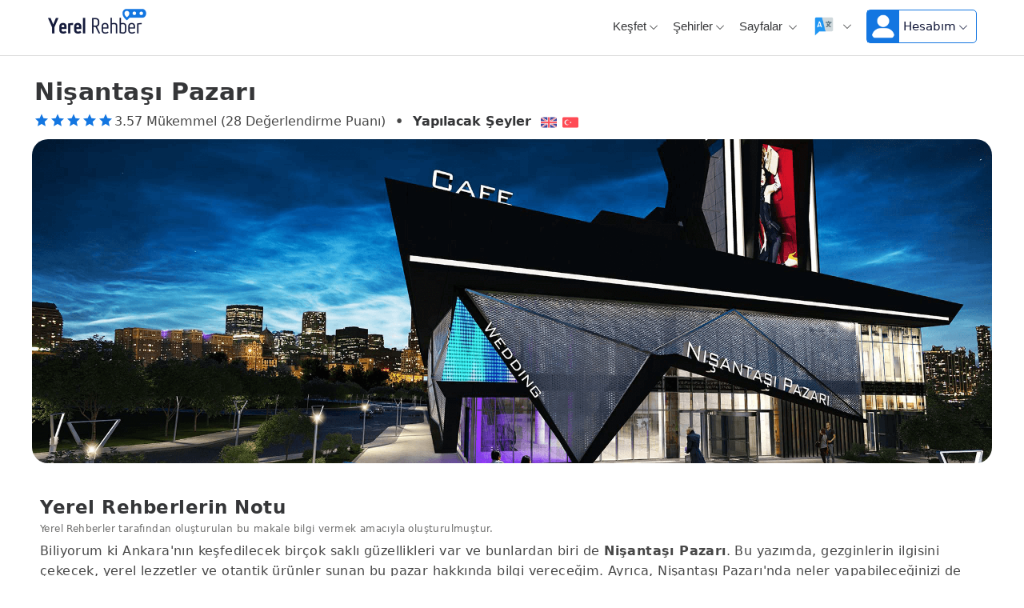

--- FILE ---
content_type: text/html; charset=UTF-8
request_url: https://www.yerelrehber.com/tr/kesfet/gezilecek-yerler/nisantasi-pazari
body_size: 13259
content:
<!doctype html><html lang="tr"><head><meta charset="utf-8"><title>Nişantaşı Pazarı Nerede, Nasıl Gidilir, Yorumlar 2025</title><meta name="description" content="Nişantaşı Pazarı, Ankara’nın 4 ayrı semtinde giyim, aksesuar ve ev tekstilinden doğal ürünlere, tüm ihtiyaçları karşılamak için sizlere özel günlerde kapılarını açmaktadır. Hesaplı alışverişi esnaf geleneğini yaşatarak s"><meta property="og:title" content="Yerel Rehber" /><meta property="og:description" content="Nişantaşı Pazarı Nerede, Nasıl Gidilir, Yorumlar 2025" /><meta property="og:type" content="website" /><meta property="og:image" content="https://cdn.yerelrehber.com/screenshot.jpg" /><meta property="og:site_name" content="Yerel Rehber" /><meta property="og:url" content="https://www.yerelrehber.com" /><meta name="twitter:title" content="Nişantaşı Pazarı Nerede, Nasıl Gidilir, Yorumlar 2025" /><meta name="twitter:description" content="Nişantaşı Pazarı Nerede, Nasıl Gidilir, Yorumlar 2025" /><meta name="google" content="notranslate"><meta name="copyright" content="Yerel Rehber"><meta name="language" content="tr"><meta name="robots" content="index,follow"><meta name="mobile-web-app-capable" content="yes"><meta name="apple-mobile-web-app-capable" content="yes"><meta name="apple-mobile-web-app-title" content="Yerel Rehber"><meta name="application-name" content="Yerel Rehber"><meta name="Classification" content="Tour"><meta name="designer" content="Yerel Rehber"><meta name="distribution" content="Global"><meta name="rating" content="General"><meta name="author" content="Erkan, info@yerelrehber.com"><meta name="publisher" content="Laravel 10" /><meta property="al:android:package" content="com.yerelrehber"><meta property="al:android:app_name" content="Yerel Rehber"><meta name="msapplication-TileColor" content="#1376e1"/><meta name="theme-color" content="#1376e1"/><meta name="yandex-verification" content="fce981a51804fc37" /><meta property="og:price:standard_amount" content="1000"><meta property="product:price:currency" content="TRY"><meta property="og:brand" content="Local Guide"><meta property="og:availability" content="instock"><meta name="viewport" content="width=device-width, initial-scale=1, minimum-scale=1, maximum-scale=5"><link rel="alternate" href="android-app://com.yerelrehber/gyg/home?utm_source=google&amp;utm_campaign=app_indexing"><link rel="alternate" href="ios-app://1672915634/gyg/home?utm_source=google&amp;utm_campaign=app_indexing"><link rel="profile" href="http://gmpg.org/xfn/11"><link rel="icon" sizes="16x16" href="https://cdn.yerelrehber.com/themes/favicon.png"><link rel="preconnect" href="//cdn.yerelrehber.com"/><link rel="preconnect" href="//www.googletagmanager.com"/><link rel="canonical" href="https://www.yerelrehber.com/tr/kesfet/gezilecek-yerler/nisantasi-pazari" /><link rel="alternate" hreflang="tr-TR" href="https://www.yerelrehber.com/tr/kesfet/yapilacak-seyler/nisantasi-pazari"><link rel="alternate" hreflang="en-US" href="https://www.yerelrehber.com/en/explore/things-to-do/nisantasi-bazaar"><link rel="stylesheet" type="text/css" href="https://www.yerelrehber.com/assets/css/loading.min.css"/><script src="https://www.yerelrehber.com/assets/js/loading.min.js"></script><div id="preloader" style="top:0px; bottom:0px; left:0px; right:0px;"><div class="preloader__wrap"><div class="preloader__icon"><img src="https://cdn.yerelrehber.com/themes/preloader.png" alt="icon" width="300" height="300"></div></div></div><link rel="stylesheet" type="text/css" href="https://www.yerelrehber.com/assets/css/animated.min.css"/><link defer rel="stylesheet" type="text/css" href="https://www.yerelrehber.com/assets/css/place.min.css"/><meta name="csrf-token" content="McwqjSWdjxV7JC3k6YUhQRwdZ8YgIbU12niBMkOT"/><script>var app_url = window.location.origin;</script></head><body id="body"><div id="header" class="site-header"><div class="header-top"><div class="row"><div class="col-md-5 col-8"><div class="site"><div class="site__brand mobil-gizle"><a title="Yerel Rehber" href="https://www.yerelrehber.com/tr" class="site__brand__logo"><img src="https://cdn.yerelrehber.com/logo/logo-1-tr.png" width="140" height="45" alt="Yerel Rehber"></a></div><div class="site__brand pc-gizle" style="margin-top:15px;"><script>document.write('<a href="' + document.referrer + '"><i class="la la-angle-left"></i> Geri</a>');</script></div></div></div><div class="col-md-7 col-4"><div class="right-header align-right"><div class="right-header__destinations"><a title="Keşfet" href="#">Keşfet<i class="la la-angle-down la-12"></i></a><ul><li><a href="/tr/kesfet/yapilacak-seyler/tumu" alt="Yapılacak Şeyler" title="Yapılacak Şeyler">Yapılacak Şeyler</a></li><li><a href="/tr/kesfet/turlar/tumu" alt="Turlar" title="Turlar">Yerel Turlar</a></li><li><a href="/tr/kesfet/transferler/tumu" alt="Transfer Hizmetleri" title="Transfer Hizmetleri">Transfer Hizmetleri</a></li></ul></div><div class="right-header__destinations"><a title="Şehirler" href="#">Şehirler<i class="la la-angle-down la-12"></i></a><ul><li><a href="/tr/il/istanbul" alt="İstanbul" title="İstanbul">İstanbul</a></li><li><a href="/tr/il/antalya" alt="Antalya" title="Antalya">Antalya</a></li><li><a href="/tr/il/mugla" alt="Muğla" title="Muğla">Muğla</a></li><li><a href="/tr/il/izmir" alt="İzmir" title="İzmir">İzmir</a></li><li><a href="/tr/il/ankara" alt="Ankara" title="Ankara" >Ankara</a></li><li><a href="/tr/il/bursa" alt="Bursa" title="Bursa">Bursa</a></li><li><a href="/tr/il/samsun" alt="Samsun" title="Samsun">Samsun</a></li><li><a href="/tr/il/trabzon" alt="Trabzon" title="Trabzon">Trabzon</a></li><li><a href="/tr/il/nevsehir" alt="Nevşehir" title="Nevşehir">Nevşehir</a></li><li><a href="/tr/il/sakarya" alt="Sakarya" title="Sakarya">Sakarya</a></li><li><a href="/tr/il/mersin" alt="Mersin" title="Mersin">Mersin</a></li><li><a href="/tr/il/eskisehir" alt="Eskişehir" title="Eskişehir">Eskişehir</a></li><li><a href="/tr/il/balikesir" alt="Balıkesir" title="Balıkesir">Balıkesir</a></li><li><a href="/tr/il/canakkale" alt="Çanakkale" title="Çanakkale">Çanakkale</a></li><li><a href="/tr/il/kocaeli" alt="Kocaeli" title="Kocaeli">Kocaeli</a></li><li><a href="/tr/il/konya" alt="Konya" title="Konya">Konya</a></li><li><a href="/tr/il/aydin" alt="Aydın" title="Aydın">Aydın</a></li><li><a href="/tr/il/denizli" alt="Denizli" title="Denizli">Denizli</a></li><li><a href="/tr/il/manisa" alt="Manisa" title="Manisa">Manisa</a></li><li><a href="/tr/il/gaziantep" alt="Gaziantep" title="Gaziantep">Gaziantep</a></li><li><a href="/tr/sayfa/iller" alt="Türkiye İlleri" title="Türkiye İlleri" target="_blank">Türkiye İlleri</a></li></ul></div><div class="right-header__destinations"><a href="#">Sayfalar <i class="la la-angle-down la-12"></i></a><ul><li><a href="/tr/sayfa/hakkimizda" alt="Hakkımızda" title="Hakkımızda">Hakkımızda</a></li><li><a href="/tr/sayfa/gizlilik-politikasi" alt="Gizlilik Politikası" title="Gizlilik Politikası">Gizlilik Politikası</a></li><li><a href="/tr/sayfa/kvkk" alt="KVKK" title="KVKK">KVKK</a></li><li><a href="/tr/sayfa/iletisim" alt="İletişim" title="İletişim">İletişim</a></li></ul></div><div class="right-header__destinations"><a href="#"><img src="https://cdn.yerelrehber.com/flags/lang.png" style="width:30px; height:30px;margin-right:5px;" width="24px;" height="24px;" alt="Diller"><i class="la la-angle-down la-12"></i></a><ul><li><a href="/en" rel="alternate" type="text/html" hrefLang="en-US" domain-name="www.yerelrehber.com" title="English"><img src="https://cdn.yerelrehber.com/flags/en.png" style="width:24px; height:24px;margin-right:5px;" width="24px;" height="24px;" alt="English">English</a></li><li><a href="/tr" rel="alternate" type="text/html" hrefLang="tr-TR" domain-name="www.yerelrehber.com" title="Türkçe"><img src="https://cdn.yerelrehber.com/flags/tr.png" style="width:24px; height:24px;margin-right:5px;" width="24px;" height="24px;" alt="Türkçe">Türkçe</a></li></ul></div><div class="account"><div class="right-header__destinations"><a href="#"><img src="https://cdn.yerelrehber.com/uploads/avatar/default.png" alt="Giriş Yap"><span style="color:#141A3B;">Hesabım<i class="la la-angle-down la-12"></i></span></a><ul><li><a href="/tr/auth/giris">Giriş Yap</a></li><li><a href="/tr/auth/kayit-ol">Kayıt Ol</a></li></ul></div></div></div></div></div></div><main id="main" class="site-main place-04 pt10"><div class="place"><div class="container"><div class="details-title animated-1 animatedFadeInUp fadeInUp mobil-gizle"><div class="block"><div class="detail-more"><h1>Nişantaşı Pazarı</h1><div class="rate-destination"><ul><li><i class="la la-star"></i></li><li><i class="la la-star"></i></li><li><i class="la la-star"></i></li><li><i class="la la-star"></i></li><li><i class="la la-star"></i></li><li>3.57 Mükemmel (28 Değerlendirme Puanı)</li><li><b style="padding-left:10px; padding-right:10px;">•</b></li><li><b><a href="/tr/kesfet/yapilacak-seyler/tumu">Yapılacak Şeyler</a></b></li><li><a href="https://www.yerelrehber.com/en/explore/things-to-do/nisantasi-bazaar" title="English"><img src="https://cdn.yerelrehber.com/flags/en.png" style="width:20px; height:20px;margin-right:5px; margin-left:10px;" width="20px;" height="20px;" alt="English"></a></li><li><a href="https://www.yerelrehber.com/tr/kesfet/yapilacak-seyler/nisantasi-pazari" title="Türkçe"><img src="https://cdn.yerelrehber.com/flags/tr.png" style="width:20px; height:20px;margin-right:5px;" width="20px;" height="20px;" alt="Türkçe"></a></li></ul></div></div></div></div><div class="row mb20"><div class="col-lg-12 animated-3 animatedFadeInUp fadeInUp"><div class="photoswipe-item-3"><img class="lazyload" data-src="https://cdn.yerelrehber.com/uploads/2023/63a039a02b143_1671444896.png" src="https://cdn.yerelrehber.com/uploads/2023/63a039a02b143_1671444896.png" alt="Nişantaşı Pazarı" title="Nişantaşı Pazarı"></div></div></div><div class="details-title animated-3 animatedFadeInUp fadeInUp pc-gizle"><div class="block"><div class="detail-more"><h1>Nişantaşı Pazarı <a href="https://www.yerelrehber.com/en/explore/things-to-do/nisantasi-bazaar" title="English"><img src="https://cdn.yerelrehber.com/flags/en.png" style="width:20px; height:20px;margin-right:5px; margin-left:10px;" width="20px;" height="20px;" alt="English"></a><a href="https://www.yerelrehber.com/tr/kesfet/yapilacak-seyler/nisantasi-pazari" title="Türkçe"><img src="https://cdn.yerelrehber.com/flags/tr.png" style="width:20px; height:20px;margin-right:5px;" width="20px;" height="20px;" alt="Türkçe"></a></h1><div class="rate-destination"><ul><li><i class="la la-star"></i></li><li><i class="la la-star"></i></li><li><i class="la la-star"></i></li><li><i class="la la-star"></i></li><li><i class="la la-star"></i></li><li>3.57 Mükemmel (28 Değerlendirme)</li></ul></div></div></div></div><div class="row"><div class="col-lg-12 animated-5 animatedFadeInUp fadeInUp"><div class="box-white"><h2><strong>Yerel Rehberlerin Notu</strong></h2><p class="box-white-info">Yerel Rehberler tarafından oluşturulan bu makale bilgi vermek amacıyla oluşturulmuştur.</p><article id="single-article"><p>Biliyorum ki Ankara'nın keşfedilecek birçok saklı güzellikleri var ve bunlardan biri de <strong>Nişantaşı Pazarı</strong>. Bu yazımda, gezginlerin ilgisini çekecek, yerel lezzetler ve otantik ürünler sunan bu pazar hakkında bilgi vereceğim. Ayrıca, Nişantaşı Pazarı'nda neler yapabileceğinizi de paylaşarak, burayı ziyaret etme konusunda sizi daha da heyecanlandırmayı umuyorum. Hazırsanız, bu rengarenk atmosferin tadını birlikte çıkaralım!</p><h2>Nişantaşı Pazarı: Genel Tanıtım</h2><p><a href=https://www.yerelrehber.com/tr/kesfet/yapilacak-seyler/nisantasi-pazari>Nişantaşı Pazarı</a>, <strong>Ankara'nın keşfedilmeyi bekleyen köşelerinden biri.</strong> Şehirdeki hareketliliğin arasında yer alan bu pazar, sadece alışveriş için değil, aynı zamanda sosyal bir buluşma noktası olarak da önemli bir yere sahip. Her ne kadar küçük bir alan gibi görünse de, bünyesinde barındırdığı çeşitli dükkanlar, restoranlar ve kafeler sayesinde çok canlı bir atmosfere sahip.</p><p>Burada geçireceğiniz zaman, büyük olasılıkla sıradan bir alışveriş deneyiminden çok daha fazlasını sunacak. Özellikle yerel lezzetleri tatma fırsatını yakalayabilir, el yapımı ürünleri keşfedebilirsiniz. Benim favorim, pazardaki küçük tezgahlardan taze sebze ve meyve almak; çünkü tatları ve tazelikleri gerçekten harika.</p><p>Sadece alışveriş yapmakla kalmayıp, aynı zamanda <a href=https://www.yerelrehber.com/tr/il/ankara>Ankara</a>'nın yerel kültürünü de deneyimleme şansına sahip oluyorsunuz. Nişantaşı Pazarı, yerel halkın günlük yaşamına tanıklık etmenin yanı sıra, samimi bir atmosfere sahip olmasıyla da dikkat çekiyor. Dükkan sahipleri ve esnaf, ziyaretçilere güleryüzle yaklaşarak onlarla sohbet etmeyi seviyor. Bu sayede bazen bir alışverişten çok daha fazlasını gerçekleştirdiğinizi hissediyorsunuz.</p><p><strong>Kısacası, Nişantaşı Pazarı,</strong> hem alışveriş hem de sosyal etkileşim için kaçınılmaz bir adres. Burayı ziyaret ettiğinizde, sadece fiziksel olarak değil, ruhsal olarak da zenginleştiğinizi hissedeceksiniz.</p><figure class=image><img style=aspect-ratio:1920/1080; src=https://cdn.yerelrehber.com/uploads/2025/679b912b5b257679b912b5b258.png width=1920 height=1080 alt=Nişantaşı Pazarı><figcaption>Nişantaşı Pazarı</figcaption></figure><h2>Nişantaşı Pazarı'nda Yapılacaklar</h2><p>Nişantaşı Pazarı’nda geçireceğiniz zaman dilimi, kesinlikle unutulmaz anılar birikmesine katkı sağlayacak. İlk olarak, <strong>alışveriş</strong> için pek çok seçenek mevcut. Moda ve tasarım konusunda öne çıkan butikler, yerli markalar ve el yapımı ürünlerle dolu olan bu pazarda her zevke hitap eden eşyalar bulmak mümkün. Özellikle kıyafet, aksesuar ve hediyelik eşya alışverişi yapmayı seviyorsanız, burası tam size göre.</p><p>Ayrıca, kendinize bir mola vermek isterseniz, Nişantaşı Pazarı'nın çevresinde yer alan <strong>kafeler</strong> ve <strong>restoranlar</strong> harika bir fırsat sunuyor. Yöresel lezzetlerin tadına bakmak, ya da taze demlenmiş bir kahve eşliğinde dinlenmek için mükemmel bir yer. Bu mekanlar, hem samimi bir atmosfer sunuyor hem de lezzetli menüleriyle damak zevkinizi tatmin ediyor.</p><p>Nişantaşı Pazarı'nda keyifli bir yürüyüş yaparak, pazarın canlı atmosferini deneyimleyebilir ve yerel halkın günlük yaşamına tanıklık edebilirsiniz. Bu yürüyüşler, sadece alışveriş yapmakla kalmayıp, aynı zamanda çevredeki sokak sanatçılarını izleme fırsatını da sunuyor. Hem sanat hem de alışverişin iç içe geçtiği bu benzersiz alan, mutlaka görülmesi gereken bir nokta!</p><p>Son olarak, <strong>fotoğraf çekmeyi sevenler</strong> için de birçok fırsat mevcut. Şık vitrinler, rengarenk sokaklar ve samimi insan manzaraları, harika kareler yakalamanıza yardımcı olacak. Nişantaşı Pazarı, gezip gördüğünüz yerler arasında unutulmaz anılar biriktirmenizi sağlayacak bir mekan.</p><p>Yol Tarifi Al : <a href=https://g.co/kgs/z9Eyw86>https://g.co/kgs/z9Eyw86</a></p><figure class=image><img style=aspect-ratio:1280/720; src=https://cdn.yerelrehber.com/uploads/2025/679b9135486d9679b9135486da.png width=1280 height=720 alt=Nişantaşı Pazarı><figcaption>Nişantaşı Pazarı</figcaption></figure><h2>Nişantaşı pazarı hangi gün Açık?</h2><p><strong>Çankaya :</strong> Sadece <strong>Salı, Çarşamba, Perşembe, Cuma, Cumartesi, Pazar</strong> günleri açıktır</p><p><strong>Çukurambar :</strong>Sadece <strong>Çarşamba, Perşembe, Cumartesi</strong> günleri açıktır.</p><p><strong>Etlik :</strong> Sadece <strong>Salı, Cuma, Pazar</strong> günleri açıktır.</p><p><strong>Güneşevler :</strong> Sadece <strong>Salı, Cumartesi, Pazar</strong> günleri açıktır.</p></article><h2><strong>Özellikler</strong></h2><div class="hightlight-grid"><div class="place__amenities"><img class="lazyload" data-src="https://cdn.yerelrehber.com/uploads/ozellik/625e980c90dd6_1650366476.png" alt="Ücretsiz Wifi" title="Ücretsiz Wifi" width="32" height="32"><span>Ücretsiz Wifi</span></div><div class="place__amenities"><img class="lazyload" data-src="https://cdn.yerelrehber.com/uploads/ozellik/625e981c626df_1650366492.png" alt="Kredi Kartı" title="Kredi Kartı" width="32" height="32"><span>Kredi Kartı</span></div><div class="place__amenities"><img class="lazyload" data-src="https://cdn.yerelrehber.com/uploads/ozellik/625e983f30b41_1650366527.png" alt="Park Yeri" title="Park Yeri" width="32" height="32"><span>Park Yeri</span></div><div class="place__amenities"><img class="lazyload" data-src="https://cdn.yerelrehber.com/uploads/ozellik/625e99f793c5f_1650366967.png" alt="Ücretsiz" title="Ücretsiz" width="32" height="32"><span>Ücretsiz</span></div><div class="place__amenities"><img class="lazyload" data-src="https://cdn.yerelrehber.com/uploads/ozellik/628887da3d49e_1653114842.png" alt="Açık Hava" title="Açık Hava" width="32" height="32"><span>Açık Hava</span></div><div class="place__amenities"><img class="lazyload" data-src="https://cdn.yerelrehber.com/uploads/ozellik/62889a7dd65d4_1653119613.png" alt="Gezilecek Yer" title="Gezilecek Yer" width="32" height="32"><span>Gezilecek Yer</span></div></div></div></div></div><div class="row"><div class="col-lg-4 animated-7 animatedFadeInUp fadeInUp pr10"><div class="box-white" id="yorumlar" style="border:1px solid #ddd;"><div class="puan-sistemi"><h5>3.57</h5><h4>/5.0</h4></div><div class="rate-destination-2"><ul><li><i class="la la-star"></i></li><li><i class="la la-star"></i></li><li><i class="la la-star"></i></li><li><i class="la la-star"></i></li><li><i class="la la-star"></i></li></ul></div><p style="text-align:center;font-size:13px;">(28 Değerlendirme Puanına Göre)</p><div class="review-form"><div class="field-textarea"><textarea name="comment" required="" placeholder="Yorum yazabilmek için giriş yapmalısın..."></textarea></div><div class="rate-left"><span>Puanlama :</span><div class="rate"><input type="radio" id="star5" name="rate" value="5"><label for="star5" title="text">5</label><input type="radio" id="star4" name="rate" value="4"><label for="star4" title="text">4</label><input type="radio" id="star3" name="rate" value="3"><label for="star3" title="text">3</label><input type="radio" id="star2" name="rate" value="2"><label for="star2" title="text">2</label><input type="radio" id="star1" name="rate" value="1"><label for="star1" title="text">1</label></div></div><div class="field-submit"><input type="hidden" name="place_id" value=""><button type="submit" class="btn w-100" id="#">Gönder</button></div></div><br><br></div></div><div class="col-lg-8 animated-9 animatedFadeInUp fadeInUp pl10"><h3 class="place__title--reviews" style="font-weight: 700">Tüm Yorumlar</h3><p style="margin-top:-15px; font-size:13px; color:#6c6c6b;">Tüm yorumlar ve değerlendirmeler</p><div class="row pl10"><div class="col-lg-1 pl10"><div class="place__author__avatar"><img class="lazyload" data-src="https://cdn.yerelrehber.com/uploads/avatar/no-avatar.png" alt="avatar" title="Misafir"></div></div><div class="col-lg-11 pl10"><div class="place__author__info"><b>Misafir</b><p><time>06/05/2025 Tarihinde Yazıldı - GetYourGuide</time></p><div class="place__author__star"><svg xmlns="http://www.w3.org/2000/svg" width="15" height="15" viewBox="0 0 12 12"><path fill="#DDD" fill-rule="evenodd" d="M6.12.455l1.487 3.519 3.807.327a.3.3 0 0 1 .17.525L8.699 7.328l.865 3.721a.3.3 0 0 1-.447.325L5.845 9.4l-3.272 1.973a.3.3 0 0 1-.447-.325l.866-3.721L.104 4.826a.3.3 0 0 1 .17-.526l3.807-.327L5.568.455a.3.3 0 0 1 .553 0z" /></svg><svg xmlns="http://www.w3.org/2000/svg" width="15" height="15" viewBox="0 0 12 12"><path fill="#DDD" fill-rule="evenodd" d="M6.12.455l1.487 3.519 3.807.327a.3.3 0 0 1 .17.525L8.699 7.328l.865 3.721a.3.3 0 0 1-.447.325L5.845 9.4l-3.272 1.973a.3.3 0 0 1-.447-.325l.866-3.721L.104 4.826a.3.3 0 0 1 .17-.526l3.807-.327L5.568.455a.3.3 0 0 1 .553 0z" /></svg><svg xmlns="http://www.w3.org/2000/svg" width="15" height="15" viewBox="0 0 12 12"><path fill="#DDD" fill-rule="evenodd" d="M6.12.455l1.487 3.519 3.807.327a.3.3 0 0 1 .17.525L8.699 7.328l.865 3.721a.3.3 0 0 1-.447.325L5.845 9.4l-3.272 1.973a.3.3 0 0 1-.447-.325l.866-3.721L.104 4.826a.3.3 0 0 1 .17-.526l3.807-.327L5.568.455a.3.3 0 0 1 .553 0z" /></svg><svg xmlns="http://www.w3.org/2000/svg" width="15" height="15" viewBox="0 0 12 12"><path fill="#DDD" fill-rule="evenodd" d="M6.12.455l1.487 3.519 3.807.327a.3.3 0 0 1 .17.525L8.699 7.328l.865 3.721a.3.3 0 0 1-.447.325L5.845 9.4l-3.272 1.973a.3.3 0 0 1-.447-.325l.866-3.721L.104 4.826a.3.3 0 0 1 .17-.526l3.807-.327L5.568.455a.3.3 0 0 1 .553 0z" /></svg><svg xmlns="http://www.w3.org/2000/svg" width="15" height="15" viewBox="0 0 12 12"><path fill="#DDD" fill-rule="evenodd" d="M6.12.455l1.487 3.519 3.807.327a.3.3 0 0 1 .17.525L8.699 7.328l.865 3.721a.3.3 0 0 1-.447.325L5.845 9.4l-3.272 1.973a.3.3 0 0 1-.447-.325l.866-3.721L.104 4.826a.3.3 0 0 1 .17-.526l3.807-.327L5.568.455a.3.3 0 0 1 .553 0z" /></svg><span style='width:100%'><svg xmlns="http://www.w3.org/2000/svg" width="15" height="15" viewBox="0 0 12 12"><path fill="#1376E1" fill-rule="evenodd" d="M6.12.455l1.487 3.519 3.807.327a.3.3 0 0 1 .17.525L8.699 7.328l.865 3.721a.3.3 0 0 1-.447.325L5.845 9.4l-3.272 1.973a.3.3 0 0 1-.447-.325l.866-3.721L.104 4.826a.3.3 0 0 1 .17-.526l3.807-.327L5.568.455a.3.3 0 0 1 .553 0z" /></svg><svg xmlns="http://www.w3.org/2000/svg" width="15" height="15" viewBox="0 0 12 12"><path fill="#1376E1" fill-rule="evenodd" d="M6.12.455l1.487 3.519 3.807.327a.3.3 0 0 1 .17.525L8.699 7.328l.865 3.721a.3.3 0 0 1-.447.325L5.845 9.4l-3.272 1.973a.3.3 0 0 1-.447-.325l.866-3.721L.104 4.826a.3.3 0 0 1 .17-.526l3.807-.327L5.568.455a.3.3 0 0 1 .553 0z" /></svg><svg xmlns="http://www.w3.org/2000/svg" width="15" height="15" viewBox="0 0 12 12"><path fill="#1376E1" fill-rule="evenodd" d="M6.12.455l1.487 3.519 3.807.327a.3.3 0 0 1 .17.525L8.699 7.328l.865 3.721a.3.3 0 0 1-.447.325L5.845 9.4l-3.272 1.973a.3.3 0 0 1-.447-.325l.866-3.721L.104 4.826a.3.3 0 0 1 .17-.526l3.807-.327L5.568.455a.3.3 0 0 1 .553 0z" /></svg><svg xmlns="http://www.w3.org/2000/svg" width="15" height="15" viewBox="0 0 12 12"><path fill="#1376E1" fill-rule="evenodd" d="M6.12.455l1.487 3.519 3.807.327a.3.3 0 0 1 .17.525L8.699 7.328l.865 3.721a.3.3 0 0 1-.447.325L5.845 9.4l-3.272 1.973a.3.3 0 0 1-.447-.325l.866-3.721L.104 4.826a.3.3 0 0 1 .17-.526l3.807-.327L5.568.455a.3.3 0 0 1 .553 0z" /></svg><svg xmlns="http://www.w3.org/2000/svg" width="15" height="15" viewBox="0 0 12 12"><path fill="#1376E1" fill-rule="evenodd" d="M6.12.455l1.487 3.519 3.807.327a.3.3 0 0 1 .17.525L8.699 7.328l.865 3.721a.3.3 0 0 1-.447.325L5.845 9.4l-3.272 1.973a.3.3 0 0 1-.447-.325l.866-3.721L.104 4.826a.3.3 0 0 1 .17-.526l3.807-.327L5.568.455a.3.3 0 0 1 .553 0z" /></svg></span></div></div></div><div class="col-lg-11 pl10"><p class="place__comments">Pazara ikinci gidişim .Alınacak çok şey var.</p></div></div><div class="row pl10"><div class="col-lg-1 pl10"><div class="place__author__avatar"><img class="lazyload" data-src="https://cdn.yerelrehber.com/uploads/avatar/no-avatar.png" alt="avatar" title="Misafir"></div></div><div class="col-lg-11 pl10"><div class="place__author__info"><b>Misafir</b><p><time>18/05/2025 Tarihinde Yazıldı - GetYourGuide</time></p><div class="place__author__star"><svg xmlns="http://www.w3.org/2000/svg" width="15" height="15" viewBox="0 0 12 12"><path fill="#DDD" fill-rule="evenodd" d="M6.12.455l1.487 3.519 3.807.327a.3.3 0 0 1 .17.525L8.699 7.328l.865 3.721a.3.3 0 0 1-.447.325L5.845 9.4l-3.272 1.973a.3.3 0 0 1-.447-.325l.866-3.721L.104 4.826a.3.3 0 0 1 .17-.526l3.807-.327L5.568.455a.3.3 0 0 1 .553 0z" /></svg><svg xmlns="http://www.w3.org/2000/svg" width="15" height="15" viewBox="0 0 12 12"><path fill="#DDD" fill-rule="evenodd" d="M6.12.455l1.487 3.519 3.807.327a.3.3 0 0 1 .17.525L8.699 7.328l.865 3.721a.3.3 0 0 1-.447.325L5.845 9.4l-3.272 1.973a.3.3 0 0 1-.447-.325l.866-3.721L.104 4.826a.3.3 0 0 1 .17-.526l3.807-.327L5.568.455a.3.3 0 0 1 .553 0z" /></svg><svg xmlns="http://www.w3.org/2000/svg" width="15" height="15" viewBox="0 0 12 12"><path fill="#DDD" fill-rule="evenodd" d="M6.12.455l1.487 3.519 3.807.327a.3.3 0 0 1 .17.525L8.699 7.328l.865 3.721a.3.3 0 0 1-.447.325L5.845 9.4l-3.272 1.973a.3.3 0 0 1-.447-.325l.866-3.721L.104 4.826a.3.3 0 0 1 .17-.526l3.807-.327L5.568.455a.3.3 0 0 1 .553 0z" /></svg><svg xmlns="http://www.w3.org/2000/svg" width="15" height="15" viewBox="0 0 12 12"><path fill="#DDD" fill-rule="evenodd" d="M6.12.455l1.487 3.519 3.807.327a.3.3 0 0 1 .17.525L8.699 7.328l.865 3.721a.3.3 0 0 1-.447.325L5.845 9.4l-3.272 1.973a.3.3 0 0 1-.447-.325l.866-3.721L.104 4.826a.3.3 0 0 1 .17-.526l3.807-.327L5.568.455a.3.3 0 0 1 .553 0z" /></svg><svg xmlns="http://www.w3.org/2000/svg" width="15" height="15" viewBox="0 0 12 12"><path fill="#DDD" fill-rule="evenodd" d="M6.12.455l1.487 3.519 3.807.327a.3.3 0 0 1 .17.525L8.699 7.328l.865 3.721a.3.3 0 0 1-.447.325L5.845 9.4l-3.272 1.973a.3.3 0 0 1-.447-.325l.866-3.721L.104 4.826a.3.3 0 0 1 .17-.526l3.807-.327L5.568.455a.3.3 0 0 1 .553 0z" /></svg><span style='width:40%'><svg xmlns="http://www.w3.org/2000/svg" width="15" height="15" viewBox="0 0 12 12"><path fill="#1376E1" fill-rule="evenodd" d="M6.12.455l1.487 3.519 3.807.327a.3.3 0 0 1 .17.525L8.699 7.328l.865 3.721a.3.3 0 0 1-.447.325L5.845 9.4l-3.272 1.973a.3.3 0 0 1-.447-.325l.866-3.721L.104 4.826a.3.3 0 0 1 .17-.526l3.807-.327L5.568.455a.3.3 0 0 1 .553 0z" /></svg><svg xmlns="http://www.w3.org/2000/svg" width="15" height="15" viewBox="0 0 12 12"><path fill="#1376E1" fill-rule="evenodd" d="M6.12.455l1.487 3.519 3.807.327a.3.3 0 0 1 .17.525L8.699 7.328l.865 3.721a.3.3 0 0 1-.447.325L5.845 9.4l-3.272 1.973a.3.3 0 0 1-.447-.325l.866-3.721L.104 4.826a.3.3 0 0 1 .17-.526l3.807-.327L5.568.455a.3.3 0 0 1 .553 0z" /></svg><svg xmlns="http://www.w3.org/2000/svg" width="15" height="15" viewBox="0 0 12 12"><path fill="#1376E1" fill-rule="evenodd" d="M6.12.455l1.487 3.519 3.807.327a.3.3 0 0 1 .17.525L8.699 7.328l.865 3.721a.3.3 0 0 1-.447.325L5.845 9.4l-3.272 1.973a.3.3 0 0 1-.447-.325l.866-3.721L.104 4.826a.3.3 0 0 1 .17-.526l3.807-.327L5.568.455a.3.3 0 0 1 .553 0z" /></svg><svg xmlns="http://www.w3.org/2000/svg" width="15" height="15" viewBox="0 0 12 12"><path fill="#1376E1" fill-rule="evenodd" d="M6.12.455l1.487 3.519 3.807.327a.3.3 0 0 1 .17.525L8.699 7.328l.865 3.721a.3.3 0 0 1-.447.325L5.845 9.4l-3.272 1.973a.3.3 0 0 1-.447-.325l.866-3.721L.104 4.826a.3.3 0 0 1 .17-.526l3.807-.327L5.568.455a.3.3 0 0 1 .553 0z" /></svg><svg xmlns="http://www.w3.org/2000/svg" width="15" height="15" viewBox="0 0 12 12"><path fill="#1376E1" fill-rule="evenodd" d="M6.12.455l1.487 3.519 3.807.327a.3.3 0 0 1 .17.525L8.699 7.328l.865 3.721a.3.3 0 0 1-.447.325L5.845 9.4l-3.272 1.973a.3.3 0 0 1-.447-.325l.866-3.721L.104 4.826a.3.3 0 0 1 .17-.526l3.807-.327L5.568.455a.3.3 0 0 1 .553 0z" /></svg></span></div></div></div><div class="col-lg-11 pl10"><p class="place__comments">Yeşilbahçe çarşamba pazarı ha manavdan almışsın gibi pahalı soyulacak kaz gibi insanları sömürüyorlar fiyat denetimi diye birşey yok belediye uyuyor yada bunlardan nemlaniyor sonrada bizler devleti suçluyoruz nerde denetim mekanizmaları maliyecisi zabıtası halk sağlığı uzmanları</p></div></div><div class="row pl10"><div class="col-lg-1 pl10"><div class="place__author__avatar"><img class="lazyload" data-src="https://cdn.yerelrehber.com/uploads/avatar/no-avatar.png" alt="avatar" title="Misafir"></div></div><div class="col-lg-11 pl10"><div class="place__author__info"><b>Misafir</b><p><time>04/06/2025 Tarihinde Yazıldı - GetYourGuide</time></p><div class="place__author__star"><svg xmlns="http://www.w3.org/2000/svg" width="15" height="15" viewBox="0 0 12 12"><path fill="#DDD" fill-rule="evenodd" d="M6.12.455l1.487 3.519 3.807.327a.3.3 0 0 1 .17.525L8.699 7.328l.865 3.721a.3.3 0 0 1-.447.325L5.845 9.4l-3.272 1.973a.3.3 0 0 1-.447-.325l.866-3.721L.104 4.826a.3.3 0 0 1 .17-.526l3.807-.327L5.568.455a.3.3 0 0 1 .553 0z" /></svg><svg xmlns="http://www.w3.org/2000/svg" width="15" height="15" viewBox="0 0 12 12"><path fill="#DDD" fill-rule="evenodd" d="M6.12.455l1.487 3.519 3.807.327a.3.3 0 0 1 .17.525L8.699 7.328l.865 3.721a.3.3 0 0 1-.447.325L5.845 9.4l-3.272 1.973a.3.3 0 0 1-.447-.325l.866-3.721L.104 4.826a.3.3 0 0 1 .17-.526l3.807-.327L5.568.455a.3.3 0 0 1 .553 0z" /></svg><svg xmlns="http://www.w3.org/2000/svg" width="15" height="15" viewBox="0 0 12 12"><path fill="#DDD" fill-rule="evenodd" d="M6.12.455l1.487 3.519 3.807.327a.3.3 0 0 1 .17.525L8.699 7.328l.865 3.721a.3.3 0 0 1-.447.325L5.845 9.4l-3.272 1.973a.3.3 0 0 1-.447-.325l.866-3.721L.104 4.826a.3.3 0 0 1 .17-.526l3.807-.327L5.568.455a.3.3 0 0 1 .553 0z" /></svg><svg xmlns="http://www.w3.org/2000/svg" width="15" height="15" viewBox="0 0 12 12"><path fill="#DDD" fill-rule="evenodd" d="M6.12.455l1.487 3.519 3.807.327a.3.3 0 0 1 .17.525L8.699 7.328l.865 3.721a.3.3 0 0 1-.447.325L5.845 9.4l-3.272 1.973a.3.3 0 0 1-.447-.325l.866-3.721L.104 4.826a.3.3 0 0 1 .17-.526l3.807-.327L5.568.455a.3.3 0 0 1 .553 0z" /></svg><svg xmlns="http://www.w3.org/2000/svg" width="15" height="15" viewBox="0 0 12 12"><path fill="#DDD" fill-rule="evenodd" d="M6.12.455l1.487 3.519 3.807.327a.3.3 0 0 1 .17.525L8.699 7.328l.865 3.721a.3.3 0 0 1-.447.325L5.845 9.4l-3.272 1.973a.3.3 0 0 1-.447-.325l.866-3.721L.104 4.826a.3.3 0 0 1 .17-.526l3.807-.327L5.568.455a.3.3 0 0 1 .553 0z" /></svg><span style='width:100%'><svg xmlns="http://www.w3.org/2000/svg" width="15" height="15" viewBox="0 0 12 12"><path fill="#1376E1" fill-rule="evenodd" d="M6.12.455l1.487 3.519 3.807.327a.3.3 0 0 1 .17.525L8.699 7.328l.865 3.721a.3.3 0 0 1-.447.325L5.845 9.4l-3.272 1.973a.3.3 0 0 1-.447-.325l.866-3.721L.104 4.826a.3.3 0 0 1 .17-.526l3.807-.327L5.568.455a.3.3 0 0 1 .553 0z" /></svg><svg xmlns="http://www.w3.org/2000/svg" width="15" height="15" viewBox="0 0 12 12"><path fill="#1376E1" fill-rule="evenodd" d="M6.12.455l1.487 3.519 3.807.327a.3.3 0 0 1 .17.525L8.699 7.328l.865 3.721a.3.3 0 0 1-.447.325L5.845 9.4l-3.272 1.973a.3.3 0 0 1-.447-.325l.866-3.721L.104 4.826a.3.3 0 0 1 .17-.526l3.807-.327L5.568.455a.3.3 0 0 1 .553 0z" /></svg><svg xmlns="http://www.w3.org/2000/svg" width="15" height="15" viewBox="0 0 12 12"><path fill="#1376E1" fill-rule="evenodd" d="M6.12.455l1.487 3.519 3.807.327a.3.3 0 0 1 .17.525L8.699 7.328l.865 3.721a.3.3 0 0 1-.447.325L5.845 9.4l-3.272 1.973a.3.3 0 0 1-.447-.325l.866-3.721L.104 4.826a.3.3 0 0 1 .17-.526l3.807-.327L5.568.455a.3.3 0 0 1 .553 0z" /></svg><svg xmlns="http://www.w3.org/2000/svg" width="15" height="15" viewBox="0 0 12 12"><path fill="#1376E1" fill-rule="evenodd" d="M6.12.455l1.487 3.519 3.807.327a.3.3 0 0 1 .17.525L8.699 7.328l.865 3.721a.3.3 0 0 1-.447.325L5.845 9.4l-3.272 1.973a.3.3 0 0 1-.447-.325l.866-3.721L.104 4.826a.3.3 0 0 1 .17-.526l3.807-.327L5.568.455a.3.3 0 0 1 .553 0z" /></svg><svg xmlns="http://www.w3.org/2000/svg" width="15" height="15" viewBox="0 0 12 12"><path fill="#1376E1" fill-rule="evenodd" d="M6.12.455l1.487 3.519 3.807.327a.3.3 0 0 1 .17.525L8.699 7.328l.865 3.721a.3.3 0 0 1-.447.325L5.845 9.4l-3.272 1.973a.3.3 0 0 1-.447-.325l.866-3.721L.104 4.826a.3.3 0 0 1 .17-.526l3.807-.327L5.568.455a.3.3 0 0 1 .553 0z" /></svg></span></div></div></div><div class="col-lg-11 pl10"><p class="place__comments">Her şeyi bulabilirsiniz. Ucuz ve fiyatına göre kaliteli ürünler de var. Ev yapımı yemek, sarma kurabiye vs satan bir abla var girişte en sağda, ondan ne satın aldıysam pişman olmadım. Mükemmel bir el lezzeti var. Oraya özellikle gidin derim.</p></div></div><div class="row pl10"><div class="col-lg-1 pl10"><div class="place__author__avatar"><img class="lazyload" data-src="https://cdn.yerelrehber.com/uploads/avatar/no-avatar.png" alt="avatar" title="Misafir"></div></div><div class="col-lg-11 pl10"><div class="place__author__info"><b>Misafir</b><p><time>25/06/2025 Tarihinde Yazıldı - GetYourGuide</time></p><div class="place__author__star"><svg xmlns="http://www.w3.org/2000/svg" width="15" height="15" viewBox="0 0 12 12"><path fill="#DDD" fill-rule="evenodd" d="M6.12.455l1.487 3.519 3.807.327a.3.3 0 0 1 .17.525L8.699 7.328l.865 3.721a.3.3 0 0 1-.447.325L5.845 9.4l-3.272 1.973a.3.3 0 0 1-.447-.325l.866-3.721L.104 4.826a.3.3 0 0 1 .17-.526l3.807-.327L5.568.455a.3.3 0 0 1 .553 0z" /></svg><svg xmlns="http://www.w3.org/2000/svg" width="15" height="15" viewBox="0 0 12 12"><path fill="#DDD" fill-rule="evenodd" d="M6.12.455l1.487 3.519 3.807.327a.3.3 0 0 1 .17.525L8.699 7.328l.865 3.721a.3.3 0 0 1-.447.325L5.845 9.4l-3.272 1.973a.3.3 0 0 1-.447-.325l.866-3.721L.104 4.826a.3.3 0 0 1 .17-.526l3.807-.327L5.568.455a.3.3 0 0 1 .553 0z" /></svg><svg xmlns="http://www.w3.org/2000/svg" width="15" height="15" viewBox="0 0 12 12"><path fill="#DDD" fill-rule="evenodd" d="M6.12.455l1.487 3.519 3.807.327a.3.3 0 0 1 .17.525L8.699 7.328l.865 3.721a.3.3 0 0 1-.447.325L5.845 9.4l-3.272 1.973a.3.3 0 0 1-.447-.325l.866-3.721L.104 4.826a.3.3 0 0 1 .17-.526l3.807-.327L5.568.455a.3.3 0 0 1 .553 0z" /></svg><svg xmlns="http://www.w3.org/2000/svg" width="15" height="15" viewBox="0 0 12 12"><path fill="#DDD" fill-rule="evenodd" d="M6.12.455l1.487 3.519 3.807.327a.3.3 0 0 1 .17.525L8.699 7.328l.865 3.721a.3.3 0 0 1-.447.325L5.845 9.4l-3.272 1.973a.3.3 0 0 1-.447-.325l.866-3.721L.104 4.826a.3.3 0 0 1 .17-.526l3.807-.327L5.568.455a.3.3 0 0 1 .553 0z" /></svg><svg xmlns="http://www.w3.org/2000/svg" width="15" height="15" viewBox="0 0 12 12"><path fill="#DDD" fill-rule="evenodd" d="M6.12.455l1.487 3.519 3.807.327a.3.3 0 0 1 .17.525L8.699 7.328l.865 3.721a.3.3 0 0 1-.447.325L5.845 9.4l-3.272 1.973a.3.3 0 0 1-.447-.325l.866-3.721L.104 4.826a.3.3 0 0 1 .17-.526l3.807-.327L5.568.455a.3.3 0 0 1 .553 0z" /></svg><span style='width:40%'><svg xmlns="http://www.w3.org/2000/svg" width="15" height="15" viewBox="0 0 12 12"><path fill="#1376E1" fill-rule="evenodd" d="M6.12.455l1.487 3.519 3.807.327a.3.3 0 0 1 .17.525L8.699 7.328l.865 3.721a.3.3 0 0 1-.447.325L5.845 9.4l-3.272 1.973a.3.3 0 0 1-.447-.325l.866-3.721L.104 4.826a.3.3 0 0 1 .17-.526l3.807-.327L5.568.455a.3.3 0 0 1 .553 0z" /></svg><svg xmlns="http://www.w3.org/2000/svg" width="15" height="15" viewBox="0 0 12 12"><path fill="#1376E1" fill-rule="evenodd" d="M6.12.455l1.487 3.519 3.807.327a.3.3 0 0 1 .17.525L8.699 7.328l.865 3.721a.3.3 0 0 1-.447.325L5.845 9.4l-3.272 1.973a.3.3 0 0 1-.447-.325l.866-3.721L.104 4.826a.3.3 0 0 1 .17-.526l3.807-.327L5.568.455a.3.3 0 0 1 .553 0z" /></svg><svg xmlns="http://www.w3.org/2000/svg" width="15" height="15" viewBox="0 0 12 12"><path fill="#1376E1" fill-rule="evenodd" d="M6.12.455l1.487 3.519 3.807.327a.3.3 0 0 1 .17.525L8.699 7.328l.865 3.721a.3.3 0 0 1-.447.325L5.845 9.4l-3.272 1.973a.3.3 0 0 1-.447-.325l.866-3.721L.104 4.826a.3.3 0 0 1 .17-.526l3.807-.327L5.568.455a.3.3 0 0 1 .553 0z" /></svg><svg xmlns="http://www.w3.org/2000/svg" width="15" height="15" viewBox="0 0 12 12"><path fill="#1376E1" fill-rule="evenodd" d="M6.12.455l1.487 3.519 3.807.327a.3.3 0 0 1 .17.525L8.699 7.328l.865 3.721a.3.3 0 0 1-.447.325L5.845 9.4l-3.272 1.973a.3.3 0 0 1-.447-.325l.866-3.721L.104 4.826a.3.3 0 0 1 .17-.526l3.807-.327L5.568.455a.3.3 0 0 1 .553 0z" /></svg><svg xmlns="http://www.w3.org/2000/svg" width="15" height="15" viewBox="0 0 12 12"><path fill="#1376E1" fill-rule="evenodd" d="M6.12.455l1.487 3.519 3.807.327a.3.3 0 0 1 .17.525L8.699 7.328l.865 3.721a.3.3 0 0 1-.447.325L5.845 9.4l-3.272 1.973a.3.3 0 0 1-.447-.325l.866-3.721L.104 4.826a.3.3 0 0 1 .17-.526l3.807-.327L5.568.455a.3.3 0 0 1 .553 0z" /></svg></span></div></div></div><div class="col-lg-11 pl10"><p class="place__comments">Eskiden güzel ve piyasaya göre kaliteli olan ürünler i ucuza alabileceğiniz bir yerdi ama şimdi normal mağaza fiyatlarından bile pahalı ve kalite düşmüş</p></div></div><div class="row pl10"><div class="col-lg-1 pl10"><div class="place__author__avatar"><img class="lazyload" data-src="https://cdn.yerelrehber.com/uploads/avatar/no-avatar.png" alt="avatar" title="Misafir"></div></div><div class="col-lg-11 pl10"><div class="place__author__info"><b>Misafir</b><p><time>14/07/2025 Tarihinde Yazıldı - GetYourGuide</time></p><div class="place__author__star"><svg xmlns="http://www.w3.org/2000/svg" width="15" height="15" viewBox="0 0 12 12"><path fill="#DDD" fill-rule="evenodd" d="M6.12.455l1.487 3.519 3.807.327a.3.3 0 0 1 .17.525L8.699 7.328l.865 3.721a.3.3 0 0 1-.447.325L5.845 9.4l-3.272 1.973a.3.3 0 0 1-.447-.325l.866-3.721L.104 4.826a.3.3 0 0 1 .17-.526l3.807-.327L5.568.455a.3.3 0 0 1 .553 0z" /></svg><svg xmlns="http://www.w3.org/2000/svg" width="15" height="15" viewBox="0 0 12 12"><path fill="#DDD" fill-rule="evenodd" d="M6.12.455l1.487 3.519 3.807.327a.3.3 0 0 1 .17.525L8.699 7.328l.865 3.721a.3.3 0 0 1-.447.325L5.845 9.4l-3.272 1.973a.3.3 0 0 1-.447-.325l.866-3.721L.104 4.826a.3.3 0 0 1 .17-.526l3.807-.327L5.568.455a.3.3 0 0 1 .553 0z" /></svg><svg xmlns="http://www.w3.org/2000/svg" width="15" height="15" viewBox="0 0 12 12"><path fill="#DDD" fill-rule="evenodd" d="M6.12.455l1.487 3.519 3.807.327a.3.3 0 0 1 .17.525L8.699 7.328l.865 3.721a.3.3 0 0 1-.447.325L5.845 9.4l-3.272 1.973a.3.3 0 0 1-.447-.325l.866-3.721L.104 4.826a.3.3 0 0 1 .17-.526l3.807-.327L5.568.455a.3.3 0 0 1 .553 0z" /></svg><svg xmlns="http://www.w3.org/2000/svg" width="15" height="15" viewBox="0 0 12 12"><path fill="#DDD" fill-rule="evenodd" d="M6.12.455l1.487 3.519 3.807.327a.3.3 0 0 1 .17.525L8.699 7.328l.865 3.721a.3.3 0 0 1-.447.325L5.845 9.4l-3.272 1.973a.3.3 0 0 1-.447-.325l.866-3.721L.104 4.826a.3.3 0 0 1 .17-.526l3.807-.327L5.568.455a.3.3 0 0 1 .553 0z" /></svg><svg xmlns="http://www.w3.org/2000/svg" width="15" height="15" viewBox="0 0 12 12"><path fill="#DDD" fill-rule="evenodd" d="M6.12.455l1.487 3.519 3.807.327a.3.3 0 0 1 .17.525L8.699 7.328l.865 3.721a.3.3 0 0 1-.447.325L5.845 9.4l-3.272 1.973a.3.3 0 0 1-.447-.325l.866-3.721L.104 4.826a.3.3 0 0 1 .17-.526l3.807-.327L5.568.455a.3.3 0 0 1 .553 0z" /></svg><span style='width:80%'><svg xmlns="http://www.w3.org/2000/svg" width="15" height="15" viewBox="0 0 12 12"><path fill="#1376E1" fill-rule="evenodd" d="M6.12.455l1.487 3.519 3.807.327a.3.3 0 0 1 .17.525L8.699 7.328l.865 3.721a.3.3 0 0 1-.447.325L5.845 9.4l-3.272 1.973a.3.3 0 0 1-.447-.325l.866-3.721L.104 4.826a.3.3 0 0 1 .17-.526l3.807-.327L5.568.455a.3.3 0 0 1 .553 0z" /></svg><svg xmlns="http://www.w3.org/2000/svg" width="15" height="15" viewBox="0 0 12 12"><path fill="#1376E1" fill-rule="evenodd" d="M6.12.455l1.487 3.519 3.807.327a.3.3 0 0 1 .17.525L8.699 7.328l.865 3.721a.3.3 0 0 1-.447.325L5.845 9.4l-3.272 1.973a.3.3 0 0 1-.447-.325l.866-3.721L.104 4.826a.3.3 0 0 1 .17-.526l3.807-.327L5.568.455a.3.3 0 0 1 .553 0z" /></svg><svg xmlns="http://www.w3.org/2000/svg" width="15" height="15" viewBox="0 0 12 12"><path fill="#1376E1" fill-rule="evenodd" d="M6.12.455l1.487 3.519 3.807.327a.3.3 0 0 1 .17.525L8.699 7.328l.865 3.721a.3.3 0 0 1-.447.325L5.845 9.4l-3.272 1.973a.3.3 0 0 1-.447-.325l.866-3.721L.104 4.826a.3.3 0 0 1 .17-.526l3.807-.327L5.568.455a.3.3 0 0 1 .553 0z" /></svg><svg xmlns="http://www.w3.org/2000/svg" width="15" height="15" viewBox="0 0 12 12"><path fill="#1376E1" fill-rule="evenodd" d="M6.12.455l1.487 3.519 3.807.327a.3.3 0 0 1 .17.525L8.699 7.328l.865 3.721a.3.3 0 0 1-.447.325L5.845 9.4l-3.272 1.973a.3.3 0 0 1-.447-.325l.866-3.721L.104 4.826a.3.3 0 0 1 .17-.526l3.807-.327L5.568.455a.3.3 0 0 1 .553 0z" /></svg><svg xmlns="http://www.w3.org/2000/svg" width="15" height="15" viewBox="0 0 12 12"><path fill="#1376E1" fill-rule="evenodd" d="M6.12.455l1.487 3.519 3.807.327a.3.3 0 0 1 .17.525L8.699 7.328l.865 3.721a.3.3 0 0 1-.447.325L5.845 9.4l-3.272 1.973a.3.3 0 0 1-.447-.325l.866-3.721L.104 4.826a.3.3 0 0 1 .17-.526l3.807-.327L5.568.455a.3.3 0 0 1 .553 0z" /></svg></span></div></div></div><div class="col-lg-11 pl10"><p class="place__comments">Antalya&#039;nın sıcağında pazar alışverişi yapmak için uygun. Kapalı pazar yeri oldugu için hava bunaltmıyor. Park yeri sorunu yok.</p></div></div><div class="row pl10"><div class="col-lg-1 pl10"><div class="place__author__avatar"><img class="lazyload" data-src="https://cdn.yerelrehber.com/uploads/avatar/no-avatar.png" alt="avatar" title="Misafir"></div></div><div class="col-lg-11 pl10"><div class="place__author__info"><b>Misafir</b><p><time>17/07/2025 Tarihinde Yazıldı - GetYourGuide</time></p><div class="place__author__star"><svg xmlns="http://www.w3.org/2000/svg" width="15" height="15" viewBox="0 0 12 12"><path fill="#DDD" fill-rule="evenodd" d="M6.12.455l1.487 3.519 3.807.327a.3.3 0 0 1 .17.525L8.699 7.328l.865 3.721a.3.3 0 0 1-.447.325L5.845 9.4l-3.272 1.973a.3.3 0 0 1-.447-.325l.866-3.721L.104 4.826a.3.3 0 0 1 .17-.526l3.807-.327L5.568.455a.3.3 0 0 1 .553 0z" /></svg><svg xmlns="http://www.w3.org/2000/svg" width="15" height="15" viewBox="0 0 12 12"><path fill="#DDD" fill-rule="evenodd" d="M6.12.455l1.487 3.519 3.807.327a.3.3 0 0 1 .17.525L8.699 7.328l.865 3.721a.3.3 0 0 1-.447.325L5.845 9.4l-3.272 1.973a.3.3 0 0 1-.447-.325l.866-3.721L.104 4.826a.3.3 0 0 1 .17-.526l3.807-.327L5.568.455a.3.3 0 0 1 .553 0z" /></svg><svg xmlns="http://www.w3.org/2000/svg" width="15" height="15" viewBox="0 0 12 12"><path fill="#DDD" fill-rule="evenodd" d="M6.12.455l1.487 3.519 3.807.327a.3.3 0 0 1 .17.525L8.699 7.328l.865 3.721a.3.3 0 0 1-.447.325L5.845 9.4l-3.272 1.973a.3.3 0 0 1-.447-.325l.866-3.721L.104 4.826a.3.3 0 0 1 .17-.526l3.807-.327L5.568.455a.3.3 0 0 1 .553 0z" /></svg><svg xmlns="http://www.w3.org/2000/svg" width="15" height="15" viewBox="0 0 12 12"><path fill="#DDD" fill-rule="evenodd" d="M6.12.455l1.487 3.519 3.807.327a.3.3 0 0 1 .17.525L8.699 7.328l.865 3.721a.3.3 0 0 1-.447.325L5.845 9.4l-3.272 1.973a.3.3 0 0 1-.447-.325l.866-3.721L.104 4.826a.3.3 0 0 1 .17-.526l3.807-.327L5.568.455a.3.3 0 0 1 .553 0z" /></svg><svg xmlns="http://www.w3.org/2000/svg" width="15" height="15" viewBox="0 0 12 12"><path fill="#DDD" fill-rule="evenodd" d="M6.12.455l1.487 3.519 3.807.327a.3.3 0 0 1 .17.525L8.699 7.328l.865 3.721a.3.3 0 0 1-.447.325L5.845 9.4l-3.272 1.973a.3.3 0 0 1-.447-.325l.866-3.721L.104 4.826a.3.3 0 0 1 .17-.526l3.807-.327L5.568.455a.3.3 0 0 1 .553 0z" /></svg><span style='width:40%'><svg xmlns="http://www.w3.org/2000/svg" width="15" height="15" viewBox="0 0 12 12"><path fill="#1376E1" fill-rule="evenodd" d="M6.12.455l1.487 3.519 3.807.327a.3.3 0 0 1 .17.525L8.699 7.328l.865 3.721a.3.3 0 0 1-.447.325L5.845 9.4l-3.272 1.973a.3.3 0 0 1-.447-.325l.866-3.721L.104 4.826a.3.3 0 0 1 .17-.526l3.807-.327L5.568.455a.3.3 0 0 1 .553 0z" /></svg><svg xmlns="http://www.w3.org/2000/svg" width="15" height="15" viewBox="0 0 12 12"><path fill="#1376E1" fill-rule="evenodd" d="M6.12.455l1.487 3.519 3.807.327a.3.3 0 0 1 .17.525L8.699 7.328l.865 3.721a.3.3 0 0 1-.447.325L5.845 9.4l-3.272 1.973a.3.3 0 0 1-.447-.325l.866-3.721L.104 4.826a.3.3 0 0 1 .17-.526l3.807-.327L5.568.455a.3.3 0 0 1 .553 0z" /></svg><svg xmlns="http://www.w3.org/2000/svg" width="15" height="15" viewBox="0 0 12 12"><path fill="#1376E1" fill-rule="evenodd" d="M6.12.455l1.487 3.519 3.807.327a.3.3 0 0 1 .17.525L8.699 7.328l.865 3.721a.3.3 0 0 1-.447.325L5.845 9.4l-3.272 1.973a.3.3 0 0 1-.447-.325l.866-3.721L.104 4.826a.3.3 0 0 1 .17-.526l3.807-.327L5.568.455a.3.3 0 0 1 .553 0z" /></svg><svg xmlns="http://www.w3.org/2000/svg" width="15" height="15" viewBox="0 0 12 12"><path fill="#1376E1" fill-rule="evenodd" d="M6.12.455l1.487 3.519 3.807.327a.3.3 0 0 1 .17.525L8.699 7.328l.865 3.721a.3.3 0 0 1-.447.325L5.845 9.4l-3.272 1.973a.3.3 0 0 1-.447-.325l.866-3.721L.104 4.826a.3.3 0 0 1 .17-.526l3.807-.327L5.568.455a.3.3 0 0 1 .553 0z" /></svg><svg xmlns="http://www.w3.org/2000/svg" width="15" height="15" viewBox="0 0 12 12"><path fill="#1376E1" fill-rule="evenodd" d="M6.12.455l1.487 3.519 3.807.327a.3.3 0 0 1 .17.525L8.699 7.328l.865 3.721a.3.3 0 0 1-.447.325L5.845 9.4l-3.272 1.973a.3.3 0 0 1-.447-.325l.866-3.721L.104 4.826a.3.3 0 0 1 .17-.526l3.807-.327L5.568.455a.3.3 0 0 1 .553 0z" /></svg></span></div></div></div><div class="col-lg-11 pl10"><p class="place__comments">Bir kere gittim, birdaha gitmiyorum. Adı sosyete pazarı ama mağazadan alışveriş daha uygun fiyata en azı da mağazada kıyafet deneme kabini var</p></div></div><div class="row pl10"><div class="col-lg-1 pl10"><div class="place__author__avatar"><img class="lazyload" data-src="https://cdn.yerelrehber.com/uploads/avatar/no-avatar.png" alt="avatar" title="Misafir"></div></div><div class="col-lg-11 pl10"><div class="place__author__info"><b>Misafir</b><p><time>18/07/2025 Tarihinde Yazıldı - GetYourGuide</time></p><div class="place__author__star"><svg xmlns="http://www.w3.org/2000/svg" width="15" height="15" viewBox="0 0 12 12"><path fill="#DDD" fill-rule="evenodd" d="M6.12.455l1.487 3.519 3.807.327a.3.3 0 0 1 .17.525L8.699 7.328l.865 3.721a.3.3 0 0 1-.447.325L5.845 9.4l-3.272 1.973a.3.3 0 0 1-.447-.325l.866-3.721L.104 4.826a.3.3 0 0 1 .17-.526l3.807-.327L5.568.455a.3.3 0 0 1 .553 0z" /></svg><svg xmlns="http://www.w3.org/2000/svg" width="15" height="15" viewBox="0 0 12 12"><path fill="#DDD" fill-rule="evenodd" d="M6.12.455l1.487 3.519 3.807.327a.3.3 0 0 1 .17.525L8.699 7.328l.865 3.721a.3.3 0 0 1-.447.325L5.845 9.4l-3.272 1.973a.3.3 0 0 1-.447-.325l.866-3.721L.104 4.826a.3.3 0 0 1 .17-.526l3.807-.327L5.568.455a.3.3 0 0 1 .553 0z" /></svg><svg xmlns="http://www.w3.org/2000/svg" width="15" height="15" viewBox="0 0 12 12"><path fill="#DDD" fill-rule="evenodd" d="M6.12.455l1.487 3.519 3.807.327a.3.3 0 0 1 .17.525L8.699 7.328l.865 3.721a.3.3 0 0 1-.447.325L5.845 9.4l-3.272 1.973a.3.3 0 0 1-.447-.325l.866-3.721L.104 4.826a.3.3 0 0 1 .17-.526l3.807-.327L5.568.455a.3.3 0 0 1 .553 0z" /></svg><svg xmlns="http://www.w3.org/2000/svg" width="15" height="15" viewBox="0 0 12 12"><path fill="#DDD" fill-rule="evenodd" d="M6.12.455l1.487 3.519 3.807.327a.3.3 0 0 1 .17.525L8.699 7.328l.865 3.721a.3.3 0 0 1-.447.325L5.845 9.4l-3.272 1.973a.3.3 0 0 1-.447-.325l.866-3.721L.104 4.826a.3.3 0 0 1 .17-.526l3.807-.327L5.568.455a.3.3 0 0 1 .553 0z" /></svg><svg xmlns="http://www.w3.org/2000/svg" width="15" height="15" viewBox="0 0 12 12"><path fill="#DDD" fill-rule="evenodd" d="M6.12.455l1.487 3.519 3.807.327a.3.3 0 0 1 .17.525L8.699 7.328l.865 3.721a.3.3 0 0 1-.447.325L5.845 9.4l-3.272 1.973a.3.3 0 0 1-.447-.325l.866-3.721L.104 4.826a.3.3 0 0 1 .17-.526l3.807-.327L5.568.455a.3.3 0 0 1 .553 0z" /></svg><span style='width:60%'><svg xmlns="http://www.w3.org/2000/svg" width="15" height="15" viewBox="0 0 12 12"><path fill="#1376E1" fill-rule="evenodd" d="M6.12.455l1.487 3.519 3.807.327a.3.3 0 0 1 .17.525L8.699 7.328l.865 3.721a.3.3 0 0 1-.447.325L5.845 9.4l-3.272 1.973a.3.3 0 0 1-.447-.325l.866-3.721L.104 4.826a.3.3 0 0 1 .17-.526l3.807-.327L5.568.455a.3.3 0 0 1 .553 0z" /></svg><svg xmlns="http://www.w3.org/2000/svg" width="15" height="15" viewBox="0 0 12 12"><path fill="#1376E1" fill-rule="evenodd" d="M6.12.455l1.487 3.519 3.807.327a.3.3 0 0 1 .17.525L8.699 7.328l.865 3.721a.3.3 0 0 1-.447.325L5.845 9.4l-3.272 1.973a.3.3 0 0 1-.447-.325l.866-3.721L.104 4.826a.3.3 0 0 1 .17-.526l3.807-.327L5.568.455a.3.3 0 0 1 .553 0z" /></svg><svg xmlns="http://www.w3.org/2000/svg" width="15" height="15" viewBox="0 0 12 12"><path fill="#1376E1" fill-rule="evenodd" d="M6.12.455l1.487 3.519 3.807.327a.3.3 0 0 1 .17.525L8.699 7.328l.865 3.721a.3.3 0 0 1-.447.325L5.845 9.4l-3.272 1.973a.3.3 0 0 1-.447-.325l.866-3.721L.104 4.826a.3.3 0 0 1 .17-.526l3.807-.327L5.568.455a.3.3 0 0 1 .553 0z" /></svg><svg xmlns="http://www.w3.org/2000/svg" width="15" height="15" viewBox="0 0 12 12"><path fill="#1376E1" fill-rule="evenodd" d="M6.12.455l1.487 3.519 3.807.327a.3.3 0 0 1 .17.525L8.699 7.328l.865 3.721a.3.3 0 0 1-.447.325L5.845 9.4l-3.272 1.973a.3.3 0 0 1-.447-.325l.866-3.721L.104 4.826a.3.3 0 0 1 .17-.526l3.807-.327L5.568.455a.3.3 0 0 1 .553 0z" /></svg><svg xmlns="http://www.w3.org/2000/svg" width="15" height="15" viewBox="0 0 12 12"><path fill="#1376E1" fill-rule="evenodd" d="M6.12.455l1.487 3.519 3.807.327a.3.3 0 0 1 .17.525L8.699 7.328l.865 3.721a.3.3 0 0 1-.447.325L5.845 9.4l-3.272 1.973a.3.3 0 0 1-.447-.325l.866-3.721L.104 4.826a.3.3 0 0 1 .17-.526l3.807-.327L5.568.455a.3.3 0 0 1 .553 0z" /></svg></span></div></div></div><div class="col-lg-11 pl10"><p class="place__comments">Daha da geliştirilmesi gerekli. Mesela standlarda satilan kiyafetler icin deneme kabinleri yapılmalı. Mescitte denetiliyor. Mescidin hali içler acısı, nem almış küflü bir ortam halıları kaldirilmis bir yere toplanmis vs. Stant sayısı ve urun çeşitliligi artirilmali. Suan icin cok bir beklenti icinde olmadan gidilebilir bir yer.</p></div></div><div class="row pl10"><div class="col-lg-1 pl10"><div class="place__author__avatar"><img class="lazyload" data-src="https://cdn.yerelrehber.com/uploads/avatar/no-avatar.png" alt="avatar" title="Misafir"></div></div><div class="col-lg-11 pl10"><div class="place__author__info"><b>Misafir</b><p><time>27/07/2025 Tarihinde Yazıldı - GetYourGuide</time></p><div class="place__author__star"><svg xmlns="http://www.w3.org/2000/svg" width="15" height="15" viewBox="0 0 12 12"><path fill="#DDD" fill-rule="evenodd" d="M6.12.455l1.487 3.519 3.807.327a.3.3 0 0 1 .17.525L8.699 7.328l.865 3.721a.3.3 0 0 1-.447.325L5.845 9.4l-3.272 1.973a.3.3 0 0 1-.447-.325l.866-3.721L.104 4.826a.3.3 0 0 1 .17-.526l3.807-.327L5.568.455a.3.3 0 0 1 .553 0z" /></svg><svg xmlns="http://www.w3.org/2000/svg" width="15" height="15" viewBox="0 0 12 12"><path fill="#DDD" fill-rule="evenodd" d="M6.12.455l1.487 3.519 3.807.327a.3.3 0 0 1 .17.525L8.699 7.328l.865 3.721a.3.3 0 0 1-.447.325L5.845 9.4l-3.272 1.973a.3.3 0 0 1-.447-.325l.866-3.721L.104 4.826a.3.3 0 0 1 .17-.526l3.807-.327L5.568.455a.3.3 0 0 1 .553 0z" /></svg><svg xmlns="http://www.w3.org/2000/svg" width="15" height="15" viewBox="0 0 12 12"><path fill="#DDD" fill-rule="evenodd" d="M6.12.455l1.487 3.519 3.807.327a.3.3 0 0 1 .17.525L8.699 7.328l.865 3.721a.3.3 0 0 1-.447.325L5.845 9.4l-3.272 1.973a.3.3 0 0 1-.447-.325l.866-3.721L.104 4.826a.3.3 0 0 1 .17-.526l3.807-.327L5.568.455a.3.3 0 0 1 .553 0z" /></svg><svg xmlns="http://www.w3.org/2000/svg" width="15" height="15" viewBox="0 0 12 12"><path fill="#DDD" fill-rule="evenodd" d="M6.12.455l1.487 3.519 3.807.327a.3.3 0 0 1 .17.525L8.699 7.328l.865 3.721a.3.3 0 0 1-.447.325L5.845 9.4l-3.272 1.973a.3.3 0 0 1-.447-.325l.866-3.721L.104 4.826a.3.3 0 0 1 .17-.526l3.807-.327L5.568.455a.3.3 0 0 1 .553 0z" /></svg><svg xmlns="http://www.w3.org/2000/svg" width="15" height="15" viewBox="0 0 12 12"><path fill="#DDD" fill-rule="evenodd" d="M6.12.455l1.487 3.519 3.807.327a.3.3 0 0 1 .17.525L8.699 7.328l.865 3.721a.3.3 0 0 1-.447.325L5.845 9.4l-3.272 1.973a.3.3 0 0 1-.447-.325l.866-3.721L.104 4.826a.3.3 0 0 1 .17-.526l3.807-.327L5.568.455a.3.3 0 0 1 .553 0z" /></svg><span style='width:100%'><svg xmlns="http://www.w3.org/2000/svg" width="15" height="15" viewBox="0 0 12 12"><path fill="#1376E1" fill-rule="evenodd" d="M6.12.455l1.487 3.519 3.807.327a.3.3 0 0 1 .17.525L8.699 7.328l.865 3.721a.3.3 0 0 1-.447.325L5.845 9.4l-3.272 1.973a.3.3 0 0 1-.447-.325l.866-3.721L.104 4.826a.3.3 0 0 1 .17-.526l3.807-.327L5.568.455a.3.3 0 0 1 .553 0z" /></svg><svg xmlns="http://www.w3.org/2000/svg" width="15" height="15" viewBox="0 0 12 12"><path fill="#1376E1" fill-rule="evenodd" d="M6.12.455l1.487 3.519 3.807.327a.3.3 0 0 1 .17.525L8.699 7.328l.865 3.721a.3.3 0 0 1-.447.325L5.845 9.4l-3.272 1.973a.3.3 0 0 1-.447-.325l.866-3.721L.104 4.826a.3.3 0 0 1 .17-.526l3.807-.327L5.568.455a.3.3 0 0 1 .553 0z" /></svg><svg xmlns="http://www.w3.org/2000/svg" width="15" height="15" viewBox="0 0 12 12"><path fill="#1376E1" fill-rule="evenodd" d="M6.12.455l1.487 3.519 3.807.327a.3.3 0 0 1 .17.525L8.699 7.328l.865 3.721a.3.3 0 0 1-.447.325L5.845 9.4l-3.272 1.973a.3.3 0 0 1-.447-.325l.866-3.721L.104 4.826a.3.3 0 0 1 .17-.526l3.807-.327L5.568.455a.3.3 0 0 1 .553 0z" /></svg><svg xmlns="http://www.w3.org/2000/svg" width="15" height="15" viewBox="0 0 12 12"><path fill="#1376E1" fill-rule="evenodd" d="M6.12.455l1.487 3.519 3.807.327a.3.3 0 0 1 .17.525L8.699 7.328l.865 3.721a.3.3 0 0 1-.447.325L5.845 9.4l-3.272 1.973a.3.3 0 0 1-.447-.325l.866-3.721L.104 4.826a.3.3 0 0 1 .17-.526l3.807-.327L5.568.455a.3.3 0 0 1 .553 0z" /></svg><svg xmlns="http://www.w3.org/2000/svg" width="15" height="15" viewBox="0 0 12 12"><path fill="#1376E1" fill-rule="evenodd" d="M6.12.455l1.487 3.519 3.807.327a.3.3 0 0 1 .17.525L8.699 7.328l.865 3.721a.3.3 0 0 1-.447.325L5.845 9.4l-3.272 1.973a.3.3 0 0 1-.447-.325l.866-3.721L.104 4.826a.3.3 0 0 1 .17-.526l3.807-.327L5.568.455a.3.3 0 0 1 .553 0z" /></svg></span></div></div></div><div class="col-lg-11 pl10"><p class="place__comments">Semtimizin Çarşamba günü kurulan keyifli bir pazarı. Fiyatlar normal şartlarda gayet uygun. Şimdilik şartlar normal olmadığı için üzerine çok konuşmaya gerek yok sanırım. Her bütçeye uygun tezgahlar mevcut. Üst katı da sosyete pazarını aratmıyor neredeyse. Ziyaret etmek isteyenlere tavsiye ederim naçizane...</p></div></div><div class="row pl10"><div class="col-lg-1 pl10"><div class="place__author__avatar"><img class="lazyload" data-src="https://cdn.yerelrehber.com/uploads/avatar/no-avatar.png" alt="avatar" title="Misafir"></div></div><div class="col-lg-11 pl10"><div class="place__author__info"><b>Misafir</b><p><time>04/08/2025 Tarihinde Yazıldı - GetYourGuide</time></p><div class="place__author__star"><svg xmlns="http://www.w3.org/2000/svg" width="15" height="15" viewBox="0 0 12 12"><path fill="#DDD" fill-rule="evenodd" d="M6.12.455l1.487 3.519 3.807.327a.3.3 0 0 1 .17.525L8.699 7.328l.865 3.721a.3.3 0 0 1-.447.325L5.845 9.4l-3.272 1.973a.3.3 0 0 1-.447-.325l.866-3.721L.104 4.826a.3.3 0 0 1 .17-.526l3.807-.327L5.568.455a.3.3 0 0 1 .553 0z" /></svg><svg xmlns="http://www.w3.org/2000/svg" width="15" height="15" viewBox="0 0 12 12"><path fill="#DDD" fill-rule="evenodd" d="M6.12.455l1.487 3.519 3.807.327a.3.3 0 0 1 .17.525L8.699 7.328l.865 3.721a.3.3 0 0 1-.447.325L5.845 9.4l-3.272 1.973a.3.3 0 0 1-.447-.325l.866-3.721L.104 4.826a.3.3 0 0 1 .17-.526l3.807-.327L5.568.455a.3.3 0 0 1 .553 0z" /></svg><svg xmlns="http://www.w3.org/2000/svg" width="15" height="15" viewBox="0 0 12 12"><path fill="#DDD" fill-rule="evenodd" d="M6.12.455l1.487 3.519 3.807.327a.3.3 0 0 1 .17.525L8.699 7.328l.865 3.721a.3.3 0 0 1-.447.325L5.845 9.4l-3.272 1.973a.3.3 0 0 1-.447-.325l.866-3.721L.104 4.826a.3.3 0 0 1 .17-.526l3.807-.327L5.568.455a.3.3 0 0 1 .553 0z" /></svg><svg xmlns="http://www.w3.org/2000/svg" width="15" height="15" viewBox="0 0 12 12"><path fill="#DDD" fill-rule="evenodd" d="M6.12.455l1.487 3.519 3.807.327a.3.3 0 0 1 .17.525L8.699 7.328l.865 3.721a.3.3 0 0 1-.447.325L5.845 9.4l-3.272 1.973a.3.3 0 0 1-.447-.325l.866-3.721L.104 4.826a.3.3 0 0 1 .17-.526l3.807-.327L5.568.455a.3.3 0 0 1 .553 0z" /></svg><svg xmlns="http://www.w3.org/2000/svg" width="15" height="15" viewBox="0 0 12 12"><path fill="#DDD" fill-rule="evenodd" d="M6.12.455l1.487 3.519 3.807.327a.3.3 0 0 1 .17.525L8.699 7.328l.865 3.721a.3.3 0 0 1-.447.325L5.845 9.4l-3.272 1.973a.3.3 0 0 1-.447-.325l.866-3.721L.104 4.826a.3.3 0 0 1 .17-.526l3.807-.327L5.568.455a.3.3 0 0 1 .553 0z" /></svg><span style='width:100%'><svg xmlns="http://www.w3.org/2000/svg" width="15" height="15" viewBox="0 0 12 12"><path fill="#1376E1" fill-rule="evenodd" d="M6.12.455l1.487 3.519 3.807.327a.3.3 0 0 1 .17.525L8.699 7.328l.865 3.721a.3.3 0 0 1-.447.325L5.845 9.4l-3.272 1.973a.3.3 0 0 1-.447-.325l.866-3.721L.104 4.826a.3.3 0 0 1 .17-.526l3.807-.327L5.568.455a.3.3 0 0 1 .553 0z" /></svg><svg xmlns="http://www.w3.org/2000/svg" width="15" height="15" viewBox="0 0 12 12"><path fill="#1376E1" fill-rule="evenodd" d="M6.12.455l1.487 3.519 3.807.327a.3.3 0 0 1 .17.525L8.699 7.328l.865 3.721a.3.3 0 0 1-.447.325L5.845 9.4l-3.272 1.973a.3.3 0 0 1-.447-.325l.866-3.721L.104 4.826a.3.3 0 0 1 .17-.526l3.807-.327L5.568.455a.3.3 0 0 1 .553 0z" /></svg><svg xmlns="http://www.w3.org/2000/svg" width="15" height="15" viewBox="0 0 12 12"><path fill="#1376E1" fill-rule="evenodd" d="M6.12.455l1.487 3.519 3.807.327a.3.3 0 0 1 .17.525L8.699 7.328l.865 3.721a.3.3 0 0 1-.447.325L5.845 9.4l-3.272 1.973a.3.3 0 0 1-.447-.325l.866-3.721L.104 4.826a.3.3 0 0 1 .17-.526l3.807-.327L5.568.455a.3.3 0 0 1 .553 0z" /></svg><svg xmlns="http://www.w3.org/2000/svg" width="15" height="15" viewBox="0 0 12 12"><path fill="#1376E1" fill-rule="evenodd" d="M6.12.455l1.487 3.519 3.807.327a.3.3 0 0 1 .17.525L8.699 7.328l.865 3.721a.3.3 0 0 1-.447.325L5.845 9.4l-3.272 1.973a.3.3 0 0 1-.447-.325l.866-3.721L.104 4.826a.3.3 0 0 1 .17-.526l3.807-.327L5.568.455a.3.3 0 0 1 .553 0z" /></svg><svg xmlns="http://www.w3.org/2000/svg" width="15" height="15" viewBox="0 0 12 12"><path fill="#1376E1" fill-rule="evenodd" d="M6.12.455l1.487 3.519 3.807.327a.3.3 0 0 1 .17.525L8.699 7.328l.865 3.721a.3.3 0 0 1-.447.325L5.845 9.4l-3.272 1.973a.3.3 0 0 1-.447-.325l.866-3.721L.104 4.826a.3.3 0 0 1 .17-.526l3.807-.327L5.568.455a.3.3 0 0 1 .553 0z" /></svg></span></div></div></div><div class="col-lg-11 pl10"><p class="place__comments">Meyve, sebze, giyim, köy pazarı... Ne ararsanız var. Sosyete pazarı olmasına rağmen fiyatlar makul. Gidip görmenizi tavsiye ederim.</p></div></div><div class="row pl10"><div class="col-lg-1 pl10"><div class="place__author__avatar"><img class="lazyload" data-src="https://cdn.yerelrehber.com/uploads/avatar/no-avatar.png" alt="avatar" title="Misafir"></div></div><div class="col-lg-11 pl10"><div class="place__author__info"><b>Misafir</b><p><time>11/08/2025 Tarihinde Yazıldı - GetYourGuide</time></p><div class="place__author__star"><svg xmlns="http://www.w3.org/2000/svg" width="15" height="15" viewBox="0 0 12 12"><path fill="#DDD" fill-rule="evenodd" d="M6.12.455l1.487 3.519 3.807.327a.3.3 0 0 1 .17.525L8.699 7.328l.865 3.721a.3.3 0 0 1-.447.325L5.845 9.4l-3.272 1.973a.3.3 0 0 1-.447-.325l.866-3.721L.104 4.826a.3.3 0 0 1 .17-.526l3.807-.327L5.568.455a.3.3 0 0 1 .553 0z" /></svg><svg xmlns="http://www.w3.org/2000/svg" width="15" height="15" viewBox="0 0 12 12"><path fill="#DDD" fill-rule="evenodd" d="M6.12.455l1.487 3.519 3.807.327a.3.3 0 0 1 .17.525L8.699 7.328l.865 3.721a.3.3 0 0 1-.447.325L5.845 9.4l-3.272 1.973a.3.3 0 0 1-.447-.325l.866-3.721L.104 4.826a.3.3 0 0 1 .17-.526l3.807-.327L5.568.455a.3.3 0 0 1 .553 0z" /></svg><svg xmlns="http://www.w3.org/2000/svg" width="15" height="15" viewBox="0 0 12 12"><path fill="#DDD" fill-rule="evenodd" d="M6.12.455l1.487 3.519 3.807.327a.3.3 0 0 1 .17.525L8.699 7.328l.865 3.721a.3.3 0 0 1-.447.325L5.845 9.4l-3.272 1.973a.3.3 0 0 1-.447-.325l.866-3.721L.104 4.826a.3.3 0 0 1 .17-.526l3.807-.327L5.568.455a.3.3 0 0 1 .553 0z" /></svg><svg xmlns="http://www.w3.org/2000/svg" width="15" height="15" viewBox="0 0 12 12"><path fill="#DDD" fill-rule="evenodd" d="M6.12.455l1.487 3.519 3.807.327a.3.3 0 0 1 .17.525L8.699 7.328l.865 3.721a.3.3 0 0 1-.447.325L5.845 9.4l-3.272 1.973a.3.3 0 0 1-.447-.325l.866-3.721L.104 4.826a.3.3 0 0 1 .17-.526l3.807-.327L5.568.455a.3.3 0 0 1 .553 0z" /></svg><svg xmlns="http://www.w3.org/2000/svg" width="15" height="15" viewBox="0 0 12 12"><path fill="#DDD" fill-rule="evenodd" d="M6.12.455l1.487 3.519 3.807.327a.3.3 0 0 1 .17.525L8.699 7.328l.865 3.721a.3.3 0 0 1-.447.325L5.845 9.4l-3.272 1.973a.3.3 0 0 1-.447-.325l.866-3.721L.104 4.826a.3.3 0 0 1 .17-.526l3.807-.327L5.568.455a.3.3 0 0 1 .553 0z" /></svg><span style='width:80%'><svg xmlns="http://www.w3.org/2000/svg" width="15" height="15" viewBox="0 0 12 12"><path fill="#1376E1" fill-rule="evenodd" d="M6.12.455l1.487 3.519 3.807.327a.3.3 0 0 1 .17.525L8.699 7.328l.865 3.721a.3.3 0 0 1-.447.325L5.845 9.4l-3.272 1.973a.3.3 0 0 1-.447-.325l.866-3.721L.104 4.826a.3.3 0 0 1 .17-.526l3.807-.327L5.568.455a.3.3 0 0 1 .553 0z" /></svg><svg xmlns="http://www.w3.org/2000/svg" width="15" height="15" viewBox="0 0 12 12"><path fill="#1376E1" fill-rule="evenodd" d="M6.12.455l1.487 3.519 3.807.327a.3.3 0 0 1 .17.525L8.699 7.328l.865 3.721a.3.3 0 0 1-.447.325L5.845 9.4l-3.272 1.973a.3.3 0 0 1-.447-.325l.866-3.721L.104 4.826a.3.3 0 0 1 .17-.526l3.807-.327L5.568.455a.3.3 0 0 1 .553 0z" /></svg><svg xmlns="http://www.w3.org/2000/svg" width="15" height="15" viewBox="0 0 12 12"><path fill="#1376E1" fill-rule="evenodd" d="M6.12.455l1.487 3.519 3.807.327a.3.3 0 0 1 .17.525L8.699 7.328l.865 3.721a.3.3 0 0 1-.447.325L5.845 9.4l-3.272 1.973a.3.3 0 0 1-.447-.325l.866-3.721L.104 4.826a.3.3 0 0 1 .17-.526l3.807-.327L5.568.455a.3.3 0 0 1 .553 0z" /></svg><svg xmlns="http://www.w3.org/2000/svg" width="15" height="15" viewBox="0 0 12 12"><path fill="#1376E1" fill-rule="evenodd" d="M6.12.455l1.487 3.519 3.807.327a.3.3 0 0 1 .17.525L8.699 7.328l.865 3.721a.3.3 0 0 1-.447.325L5.845 9.4l-3.272 1.973a.3.3 0 0 1-.447-.325l.866-3.721L.104 4.826a.3.3 0 0 1 .17-.526l3.807-.327L5.568.455a.3.3 0 0 1 .553 0z" /></svg><svg xmlns="http://www.w3.org/2000/svg" width="15" height="15" viewBox="0 0 12 12"><path fill="#1376E1" fill-rule="evenodd" d="M6.12.455l1.487 3.519 3.807.327a.3.3 0 0 1 .17.525L8.699 7.328l.865 3.721a.3.3 0 0 1-.447.325L5.845 9.4l-3.272 1.973a.3.3 0 0 1-.447-.325l.866-3.721L.104 4.826a.3.3 0 0 1 .17-.526l3.807-.327L5.568.455a.3.3 0 0 1 .553 0z" /></svg></span></div></div></div><div class="col-lg-11 pl10"><p class="place__comments">Her konuda memnunuz fakat Esnafın kaç desibel nağara atıyor bilmiyorum lütfen bu konuda bildirin hepimiz çok rahatsızız teşekkürler</p></div></div><div class="row pl10"><div class="col-lg-1 pl10"><div class="place__author__avatar"><img class="lazyload" data-src="https://cdn.yerelrehber.com/uploads/avatar/no-avatar.png" alt="avatar" title="Misafir"></div></div><div class="col-lg-11 pl10"><div class="place__author__info"><b>Misafir</b><p><time>11/08/2025 Tarihinde Yazıldı - GetYourGuide</time></p><div class="place__author__star"><svg xmlns="http://www.w3.org/2000/svg" width="15" height="15" viewBox="0 0 12 12"><path fill="#DDD" fill-rule="evenodd" d="M6.12.455l1.487 3.519 3.807.327a.3.3 0 0 1 .17.525L8.699 7.328l.865 3.721a.3.3 0 0 1-.447.325L5.845 9.4l-3.272 1.973a.3.3 0 0 1-.447-.325l.866-3.721L.104 4.826a.3.3 0 0 1 .17-.526l3.807-.327L5.568.455a.3.3 0 0 1 .553 0z" /></svg><svg xmlns="http://www.w3.org/2000/svg" width="15" height="15" viewBox="0 0 12 12"><path fill="#DDD" fill-rule="evenodd" d="M6.12.455l1.487 3.519 3.807.327a.3.3 0 0 1 .17.525L8.699 7.328l.865 3.721a.3.3 0 0 1-.447.325L5.845 9.4l-3.272 1.973a.3.3 0 0 1-.447-.325l.866-3.721L.104 4.826a.3.3 0 0 1 .17-.526l3.807-.327L5.568.455a.3.3 0 0 1 .553 0z" /></svg><svg xmlns="http://www.w3.org/2000/svg" width="15" height="15" viewBox="0 0 12 12"><path fill="#DDD" fill-rule="evenodd" d="M6.12.455l1.487 3.519 3.807.327a.3.3 0 0 1 .17.525L8.699 7.328l.865 3.721a.3.3 0 0 1-.447.325L5.845 9.4l-3.272 1.973a.3.3 0 0 1-.447-.325l.866-3.721L.104 4.826a.3.3 0 0 1 .17-.526l3.807-.327L5.568.455a.3.3 0 0 1 .553 0z" /></svg><svg xmlns="http://www.w3.org/2000/svg" width="15" height="15" viewBox="0 0 12 12"><path fill="#DDD" fill-rule="evenodd" d="M6.12.455l1.487 3.519 3.807.327a.3.3 0 0 1 .17.525L8.699 7.328l.865 3.721a.3.3 0 0 1-.447.325L5.845 9.4l-3.272 1.973a.3.3 0 0 1-.447-.325l.866-3.721L.104 4.826a.3.3 0 0 1 .17-.526l3.807-.327L5.568.455a.3.3 0 0 1 .553 0z" /></svg><svg xmlns="http://www.w3.org/2000/svg" width="15" height="15" viewBox="0 0 12 12"><path fill="#DDD" fill-rule="evenodd" d="M6.12.455l1.487 3.519 3.807.327a.3.3 0 0 1 .17.525L8.699 7.328l.865 3.721a.3.3 0 0 1-.447.325L5.845 9.4l-3.272 1.973a.3.3 0 0 1-.447-.325l.866-3.721L.104 4.826a.3.3 0 0 1 .17-.526l3.807-.327L5.568.455a.3.3 0 0 1 .553 0z" /></svg><span style='width:60%'><svg xmlns="http://www.w3.org/2000/svg" width="15" height="15" viewBox="0 0 12 12"><path fill="#1376E1" fill-rule="evenodd" d="M6.12.455l1.487 3.519 3.807.327a.3.3 0 0 1 .17.525L8.699 7.328l.865 3.721a.3.3 0 0 1-.447.325L5.845 9.4l-3.272 1.973a.3.3 0 0 1-.447-.325l.866-3.721L.104 4.826a.3.3 0 0 1 .17-.526l3.807-.327L5.568.455a.3.3 0 0 1 .553 0z" /></svg><svg xmlns="http://www.w3.org/2000/svg" width="15" height="15" viewBox="0 0 12 12"><path fill="#1376E1" fill-rule="evenodd" d="M6.12.455l1.487 3.519 3.807.327a.3.3 0 0 1 .17.525L8.699 7.328l.865 3.721a.3.3 0 0 1-.447.325L5.845 9.4l-3.272 1.973a.3.3 0 0 1-.447-.325l.866-3.721L.104 4.826a.3.3 0 0 1 .17-.526l3.807-.327L5.568.455a.3.3 0 0 1 .553 0z" /></svg><svg xmlns="http://www.w3.org/2000/svg" width="15" height="15" viewBox="0 0 12 12"><path fill="#1376E1" fill-rule="evenodd" d="M6.12.455l1.487 3.519 3.807.327a.3.3 0 0 1 .17.525L8.699 7.328l.865 3.721a.3.3 0 0 1-.447.325L5.845 9.4l-3.272 1.973a.3.3 0 0 1-.447-.325l.866-3.721L.104 4.826a.3.3 0 0 1 .17-.526l3.807-.327L5.568.455a.3.3 0 0 1 .553 0z" /></svg><svg xmlns="http://www.w3.org/2000/svg" width="15" height="15" viewBox="0 0 12 12"><path fill="#1376E1" fill-rule="evenodd" d="M6.12.455l1.487 3.519 3.807.327a.3.3 0 0 1 .17.525L8.699 7.328l.865 3.721a.3.3 0 0 1-.447.325L5.845 9.4l-3.272 1.973a.3.3 0 0 1-.447-.325l.866-3.721L.104 4.826a.3.3 0 0 1 .17-.526l3.807-.327L5.568.455a.3.3 0 0 1 .553 0z" /></svg><svg xmlns="http://www.w3.org/2000/svg" width="15" height="15" viewBox="0 0 12 12"><path fill="#1376E1" fill-rule="evenodd" d="M6.12.455l1.487 3.519 3.807.327a.3.3 0 0 1 .17.525L8.699 7.328l.865 3.721a.3.3 0 0 1-.447.325L5.845 9.4l-3.272 1.973a.3.3 0 0 1-.447-.325l.866-3.721L.104 4.826a.3.3 0 0 1 .17-.526l3.807-.327L5.568.455a.3.3 0 0 1 .553 0z" /></svg></span></div></div></div><div class="col-lg-11 pl10"><p class="place__comments">Çok kalabalık, ikinci el ürünler de çok. İçeride sigara içildiği ve genel olarak pazar temiz olmadığı için ben beğenmedim.</p></div></div><div class="row pl10"><div class="col-lg-1 pl10"><div class="place__author__avatar"><img class="lazyload" data-src="https://cdn.yerelrehber.com/uploads/avatar/no-avatar.png" alt="avatar" title="Misafir"></div></div><div class="col-lg-11 pl10"><div class="place__author__info"><b>Misafir</b><p><time>16/08/2025 Tarihinde Yazıldı - GetYourGuide</time></p><div class="place__author__star"><svg xmlns="http://www.w3.org/2000/svg" width="15" height="15" viewBox="0 0 12 12"><path fill="#DDD" fill-rule="evenodd" d="M6.12.455l1.487 3.519 3.807.327a.3.3 0 0 1 .17.525L8.699 7.328l.865 3.721a.3.3 0 0 1-.447.325L5.845 9.4l-3.272 1.973a.3.3 0 0 1-.447-.325l.866-3.721L.104 4.826a.3.3 0 0 1 .17-.526l3.807-.327L5.568.455a.3.3 0 0 1 .553 0z" /></svg><svg xmlns="http://www.w3.org/2000/svg" width="15" height="15" viewBox="0 0 12 12"><path fill="#DDD" fill-rule="evenodd" d="M6.12.455l1.487 3.519 3.807.327a.3.3 0 0 1 .17.525L8.699 7.328l.865 3.721a.3.3 0 0 1-.447.325L5.845 9.4l-3.272 1.973a.3.3 0 0 1-.447-.325l.866-3.721L.104 4.826a.3.3 0 0 1 .17-.526l3.807-.327L5.568.455a.3.3 0 0 1 .553 0z" /></svg><svg xmlns="http://www.w3.org/2000/svg" width="15" height="15" viewBox="0 0 12 12"><path fill="#DDD" fill-rule="evenodd" d="M6.12.455l1.487 3.519 3.807.327a.3.3 0 0 1 .17.525L8.699 7.328l.865 3.721a.3.3 0 0 1-.447.325L5.845 9.4l-3.272 1.973a.3.3 0 0 1-.447-.325l.866-3.721L.104 4.826a.3.3 0 0 1 .17-.526l3.807-.327L5.568.455a.3.3 0 0 1 .553 0z" /></svg><svg xmlns="http://www.w3.org/2000/svg" width="15" height="15" viewBox="0 0 12 12"><path fill="#DDD" fill-rule="evenodd" d="M6.12.455l1.487 3.519 3.807.327a.3.3 0 0 1 .17.525L8.699 7.328l.865 3.721a.3.3 0 0 1-.447.325L5.845 9.4l-3.272 1.973a.3.3 0 0 1-.447-.325l.866-3.721L.104 4.826a.3.3 0 0 1 .17-.526l3.807-.327L5.568.455a.3.3 0 0 1 .553 0z" /></svg><svg xmlns="http://www.w3.org/2000/svg" width="15" height="15" viewBox="0 0 12 12"><path fill="#DDD" fill-rule="evenodd" d="M6.12.455l1.487 3.519 3.807.327a.3.3 0 0 1 .17.525L8.699 7.328l.865 3.721a.3.3 0 0 1-.447.325L5.845 9.4l-3.272 1.973a.3.3 0 0 1-.447-.325l.866-3.721L.104 4.826a.3.3 0 0 1 .17-.526l3.807-.327L5.568.455a.3.3 0 0 1 .553 0z" /></svg><span style='width:60%'><svg xmlns="http://www.w3.org/2000/svg" width="15" height="15" viewBox="0 0 12 12"><path fill="#1376E1" fill-rule="evenodd" d="M6.12.455l1.487 3.519 3.807.327a.3.3 0 0 1 .17.525L8.699 7.328l.865 3.721a.3.3 0 0 1-.447.325L5.845 9.4l-3.272 1.973a.3.3 0 0 1-.447-.325l.866-3.721L.104 4.826a.3.3 0 0 1 .17-.526l3.807-.327L5.568.455a.3.3 0 0 1 .553 0z" /></svg><svg xmlns="http://www.w3.org/2000/svg" width="15" height="15" viewBox="0 0 12 12"><path fill="#1376E1" fill-rule="evenodd" d="M6.12.455l1.487 3.519 3.807.327a.3.3 0 0 1 .17.525L8.699 7.328l.865 3.721a.3.3 0 0 1-.447.325L5.845 9.4l-3.272 1.973a.3.3 0 0 1-.447-.325l.866-3.721L.104 4.826a.3.3 0 0 1 .17-.526l3.807-.327L5.568.455a.3.3 0 0 1 .553 0z" /></svg><svg xmlns="http://www.w3.org/2000/svg" width="15" height="15" viewBox="0 0 12 12"><path fill="#1376E1" fill-rule="evenodd" d="M6.12.455l1.487 3.519 3.807.327a.3.3 0 0 1 .17.525L8.699 7.328l.865 3.721a.3.3 0 0 1-.447.325L5.845 9.4l-3.272 1.973a.3.3 0 0 1-.447-.325l.866-3.721L.104 4.826a.3.3 0 0 1 .17-.526l3.807-.327L5.568.455a.3.3 0 0 1 .553 0z" /></svg><svg xmlns="http://www.w3.org/2000/svg" width="15" height="15" viewBox="0 0 12 12"><path fill="#1376E1" fill-rule="evenodd" d="M6.12.455l1.487 3.519 3.807.327a.3.3 0 0 1 .17.525L8.699 7.328l.865 3.721a.3.3 0 0 1-.447.325L5.845 9.4l-3.272 1.973a.3.3 0 0 1-.447-.325l.866-3.721L.104 4.826a.3.3 0 0 1 .17-.526l3.807-.327L5.568.455a.3.3 0 0 1 .553 0z" /></svg><svg xmlns="http://www.w3.org/2000/svg" width="15" height="15" viewBox="0 0 12 12"><path fill="#1376E1" fill-rule="evenodd" d="M6.12.455l1.487 3.519 3.807.327a.3.3 0 0 1 .17.525L8.699 7.328l.865 3.721a.3.3 0 0 1-.447.325L5.845 9.4l-3.272 1.973a.3.3 0 0 1-.447-.325l.866-3.721L.104 4.826a.3.3 0 0 1 .17-.526l3.807-.327L5.568.455a.3.3 0 0 1 .553 0z" /></svg></span></div></div></div><div class="col-lg-11 pl10"><p class="place__comments">Yeri güzel, mekan kapalı, havalandırma sıfır, içerde nefes alınmıyor birde maske takıyorsan, covid hastalığına yakalanmak kaçınılmaz, yaz ayları böyleyken kış aylarında mekanı düşünemiyorum, esnafada yazık, havalandırma sorunu acil çözülmeli</p></div></div><div class="row pl10"><div class="col-lg-1 pl10"><div class="place__author__avatar"><img class="lazyload" data-src="https://cdn.yerelrehber.com/uploads/avatar/no-avatar.png" alt="avatar" title="Misafir"></div></div><div class="col-lg-11 pl10"><div class="place__author__info"><b>Misafir</b><p><time>17/08/2025 Tarihinde Yazıldı - GetYourGuide</time></p><div class="place__author__star"><svg xmlns="http://www.w3.org/2000/svg" width="15" height="15" viewBox="0 0 12 12"><path fill="#DDD" fill-rule="evenodd" d="M6.12.455l1.487 3.519 3.807.327a.3.3 0 0 1 .17.525L8.699 7.328l.865 3.721a.3.3 0 0 1-.447.325L5.845 9.4l-3.272 1.973a.3.3 0 0 1-.447-.325l.866-3.721L.104 4.826a.3.3 0 0 1 .17-.526l3.807-.327L5.568.455a.3.3 0 0 1 .553 0z" /></svg><svg xmlns="http://www.w3.org/2000/svg" width="15" height="15" viewBox="0 0 12 12"><path fill="#DDD" fill-rule="evenodd" d="M6.12.455l1.487 3.519 3.807.327a.3.3 0 0 1 .17.525L8.699 7.328l.865 3.721a.3.3 0 0 1-.447.325L5.845 9.4l-3.272 1.973a.3.3 0 0 1-.447-.325l.866-3.721L.104 4.826a.3.3 0 0 1 .17-.526l3.807-.327L5.568.455a.3.3 0 0 1 .553 0z" /></svg><svg xmlns="http://www.w3.org/2000/svg" width="15" height="15" viewBox="0 0 12 12"><path fill="#DDD" fill-rule="evenodd" d="M6.12.455l1.487 3.519 3.807.327a.3.3 0 0 1 .17.525L8.699 7.328l.865 3.721a.3.3 0 0 1-.447.325L5.845 9.4l-3.272 1.973a.3.3 0 0 1-.447-.325l.866-3.721L.104 4.826a.3.3 0 0 1 .17-.526l3.807-.327L5.568.455a.3.3 0 0 1 .553 0z" /></svg><svg xmlns="http://www.w3.org/2000/svg" width="15" height="15" viewBox="0 0 12 12"><path fill="#DDD" fill-rule="evenodd" d="M6.12.455l1.487 3.519 3.807.327a.3.3 0 0 1 .17.525L8.699 7.328l.865 3.721a.3.3 0 0 1-.447.325L5.845 9.4l-3.272 1.973a.3.3 0 0 1-.447-.325l.866-3.721L.104 4.826a.3.3 0 0 1 .17-.526l3.807-.327L5.568.455a.3.3 0 0 1 .553 0z" /></svg><svg xmlns="http://www.w3.org/2000/svg" width="15" height="15" viewBox="0 0 12 12"><path fill="#DDD" fill-rule="evenodd" d="M6.12.455l1.487 3.519 3.807.327a.3.3 0 0 1 .17.525L8.699 7.328l.865 3.721a.3.3 0 0 1-.447.325L5.845 9.4l-3.272 1.973a.3.3 0 0 1-.447-.325l.866-3.721L.104 4.826a.3.3 0 0 1 .17-.526l3.807-.327L5.568.455a.3.3 0 0 1 .553 0z" /></svg><span style='width:100%'><svg xmlns="http://www.w3.org/2000/svg" width="15" height="15" viewBox="0 0 12 12"><path fill="#1376E1" fill-rule="evenodd" d="M6.12.455l1.487 3.519 3.807.327a.3.3 0 0 1 .17.525L8.699 7.328l.865 3.721a.3.3 0 0 1-.447.325L5.845 9.4l-3.272 1.973a.3.3 0 0 1-.447-.325l.866-3.721L.104 4.826a.3.3 0 0 1 .17-.526l3.807-.327L5.568.455a.3.3 0 0 1 .553 0z" /></svg><svg xmlns="http://www.w3.org/2000/svg" width="15" height="15" viewBox="0 0 12 12"><path fill="#1376E1" fill-rule="evenodd" d="M6.12.455l1.487 3.519 3.807.327a.3.3 0 0 1 .17.525L8.699 7.328l.865 3.721a.3.3 0 0 1-.447.325L5.845 9.4l-3.272 1.973a.3.3 0 0 1-.447-.325l.866-3.721L.104 4.826a.3.3 0 0 1 .17-.526l3.807-.327L5.568.455a.3.3 0 0 1 .553 0z" /></svg><svg xmlns="http://www.w3.org/2000/svg" width="15" height="15" viewBox="0 0 12 12"><path fill="#1376E1" fill-rule="evenodd" d="M6.12.455l1.487 3.519 3.807.327a.3.3 0 0 1 .17.525L8.699 7.328l.865 3.721a.3.3 0 0 1-.447.325L5.845 9.4l-3.272 1.973a.3.3 0 0 1-.447-.325l.866-3.721L.104 4.826a.3.3 0 0 1 .17-.526l3.807-.327L5.568.455a.3.3 0 0 1 .553 0z" /></svg><svg xmlns="http://www.w3.org/2000/svg" width="15" height="15" viewBox="0 0 12 12"><path fill="#1376E1" fill-rule="evenodd" d="M6.12.455l1.487 3.519 3.807.327a.3.3 0 0 1 .17.525L8.699 7.328l.865 3.721a.3.3 0 0 1-.447.325L5.845 9.4l-3.272 1.973a.3.3 0 0 1-.447-.325l.866-3.721L.104 4.826a.3.3 0 0 1 .17-.526l3.807-.327L5.568.455a.3.3 0 0 1 .553 0z" /></svg><svg xmlns="http://www.w3.org/2000/svg" width="15" height="15" viewBox="0 0 12 12"><path fill="#1376E1" fill-rule="evenodd" d="M6.12.455l1.487 3.519 3.807.327a.3.3 0 0 1 .17.525L8.699 7.328l.865 3.721a.3.3 0 0 1-.447.325L5.845 9.4l-3.272 1.973a.3.3 0 0 1-.447-.325l.866-3.721L.104 4.826a.3.3 0 0 1 .17-.526l3.807-.327L5.568.455a.3.3 0 0 1 .553 0z" /></svg></span></div></div></div><div class="col-lg-11 pl10"><p class="place__comments">Ucuz pahalı kim ne tutturursa modunda herkes. Ama nispeten ucuz diğer yerlere göre. Aşağıdaki kahvaltılık bölümüne gitmeyi unutmayın</p></div></div><div class="row pl10"><div class="col-lg-1 pl10"><div class="place__author__avatar"><img class="lazyload" data-src="https://cdn.yerelrehber.com/uploads/avatar/no-avatar.png" alt="avatar" title="Misafir"></div></div><div class="col-lg-11 pl10"><div class="place__author__info"><b>Misafir</b><p><time>22/08/2025 Tarihinde Yazıldı - GetYourGuide</time></p><div class="place__author__star"><svg xmlns="http://www.w3.org/2000/svg" width="15" height="15" viewBox="0 0 12 12"><path fill="#DDD" fill-rule="evenodd" d="M6.12.455l1.487 3.519 3.807.327a.3.3 0 0 1 .17.525L8.699 7.328l.865 3.721a.3.3 0 0 1-.447.325L5.845 9.4l-3.272 1.973a.3.3 0 0 1-.447-.325l.866-3.721L.104 4.826a.3.3 0 0 1 .17-.526l3.807-.327L5.568.455a.3.3 0 0 1 .553 0z" /></svg><svg xmlns="http://www.w3.org/2000/svg" width="15" height="15" viewBox="0 0 12 12"><path fill="#DDD" fill-rule="evenodd" d="M6.12.455l1.487 3.519 3.807.327a.3.3 0 0 1 .17.525L8.699 7.328l.865 3.721a.3.3 0 0 1-.447.325L5.845 9.4l-3.272 1.973a.3.3 0 0 1-.447-.325l.866-3.721L.104 4.826a.3.3 0 0 1 .17-.526l3.807-.327L5.568.455a.3.3 0 0 1 .553 0z" /></svg><svg xmlns="http://www.w3.org/2000/svg" width="15" height="15" viewBox="0 0 12 12"><path fill="#DDD" fill-rule="evenodd" d="M6.12.455l1.487 3.519 3.807.327a.3.3 0 0 1 .17.525L8.699 7.328l.865 3.721a.3.3 0 0 1-.447.325L5.845 9.4l-3.272 1.973a.3.3 0 0 1-.447-.325l.866-3.721L.104 4.826a.3.3 0 0 1 .17-.526l3.807-.327L5.568.455a.3.3 0 0 1 .553 0z" /></svg><svg xmlns="http://www.w3.org/2000/svg" width="15" height="15" viewBox="0 0 12 12"><path fill="#DDD" fill-rule="evenodd" d="M6.12.455l1.487 3.519 3.807.327a.3.3 0 0 1 .17.525L8.699 7.328l.865 3.721a.3.3 0 0 1-.447.325L5.845 9.4l-3.272 1.973a.3.3 0 0 1-.447-.325l.866-3.721L.104 4.826a.3.3 0 0 1 .17-.526l3.807-.327L5.568.455a.3.3 0 0 1 .553 0z" /></svg><svg xmlns="http://www.w3.org/2000/svg" width="15" height="15" viewBox="0 0 12 12"><path fill="#DDD" fill-rule="evenodd" d="M6.12.455l1.487 3.519 3.807.327a.3.3 0 0 1 .17.525L8.699 7.328l.865 3.721a.3.3 0 0 1-.447.325L5.845 9.4l-3.272 1.973a.3.3 0 0 1-.447-.325l.866-3.721L.104 4.826a.3.3 0 0 1 .17-.526l3.807-.327L5.568.455a.3.3 0 0 1 .553 0z" /></svg><span style='width:80%'><svg xmlns="http://www.w3.org/2000/svg" width="15" height="15" viewBox="0 0 12 12"><path fill="#1376E1" fill-rule="evenodd" d="M6.12.455l1.487 3.519 3.807.327a.3.3 0 0 1 .17.525L8.699 7.328l.865 3.721a.3.3 0 0 1-.447.325L5.845 9.4l-3.272 1.973a.3.3 0 0 1-.447-.325l.866-3.721L.104 4.826a.3.3 0 0 1 .17-.526l3.807-.327L5.568.455a.3.3 0 0 1 .553 0z" /></svg><svg xmlns="http://www.w3.org/2000/svg" width="15" height="15" viewBox="0 0 12 12"><path fill="#1376E1" fill-rule="evenodd" d="M6.12.455l1.487 3.519 3.807.327a.3.3 0 0 1 .17.525L8.699 7.328l.865 3.721a.3.3 0 0 1-.447.325L5.845 9.4l-3.272 1.973a.3.3 0 0 1-.447-.325l.866-3.721L.104 4.826a.3.3 0 0 1 .17-.526l3.807-.327L5.568.455a.3.3 0 0 1 .553 0z" /></svg><svg xmlns="http://www.w3.org/2000/svg" width="15" height="15" viewBox="0 0 12 12"><path fill="#1376E1" fill-rule="evenodd" d="M6.12.455l1.487 3.519 3.807.327a.3.3 0 0 1 .17.525L8.699 7.328l.865 3.721a.3.3 0 0 1-.447.325L5.845 9.4l-3.272 1.973a.3.3 0 0 1-.447-.325l.866-3.721L.104 4.826a.3.3 0 0 1 .17-.526l3.807-.327L5.568.455a.3.3 0 0 1 .553 0z" /></svg><svg xmlns="http://www.w3.org/2000/svg" width="15" height="15" viewBox="0 0 12 12"><path fill="#1376E1" fill-rule="evenodd" d="M6.12.455l1.487 3.519 3.807.327a.3.3 0 0 1 .17.525L8.699 7.328l.865 3.721a.3.3 0 0 1-.447.325L5.845 9.4l-3.272 1.973a.3.3 0 0 1-.447-.325l.866-3.721L.104 4.826a.3.3 0 0 1 .17-.526l3.807-.327L5.568.455a.3.3 0 0 1 .553 0z" /></svg><svg xmlns="http://www.w3.org/2000/svg" width="15" height="15" viewBox="0 0 12 12"><path fill="#1376E1" fill-rule="evenodd" d="M6.12.455l1.487 3.519 3.807.327a.3.3 0 0 1 .17.525L8.699 7.328l.865 3.721a.3.3 0 0 1-.447.325L5.845 9.4l-3.272 1.973a.3.3 0 0 1-.447-.325l.866-3.721L.104 4.826a.3.3 0 0 1 .17-.526l3.807-.327L5.568.455a.3.3 0 0 1 .553 0z" /></svg></span></div></div></div><div class="col-lg-11 pl10"><p class="place__comments">Daha yeni açılmış biryer ekmek parası kazanmak zor bu devirde kira yani yer verme paralari pahalı çalışanların ürünlerin fiyatlarına genel olarak baktığımda ise genel olarak diğer Nişantaşı pazarları ile aynı temiz yer aradığınızi bulmak mümkün çalışanları guleryuzlu</p></div></div><div class="row pl10"><div class="col-lg-1 pl10"><div class="place__author__avatar"><img class="lazyload" data-src="https://cdn.yerelrehber.com/uploads/avatar/no-avatar.png" alt="avatar" title="Misafir"></div></div><div class="col-lg-11 pl10"><div class="place__author__info"><b>Misafir</b><p><time>25/08/2025 Tarihinde Yazıldı - GetYourGuide</time></p><div class="place__author__star"><svg xmlns="http://www.w3.org/2000/svg" width="15" height="15" viewBox="0 0 12 12"><path fill="#DDD" fill-rule="evenodd" d="M6.12.455l1.487 3.519 3.807.327a.3.3 0 0 1 .17.525L8.699 7.328l.865 3.721a.3.3 0 0 1-.447.325L5.845 9.4l-3.272 1.973a.3.3 0 0 1-.447-.325l.866-3.721L.104 4.826a.3.3 0 0 1 .17-.526l3.807-.327L5.568.455a.3.3 0 0 1 .553 0z" /></svg><svg xmlns="http://www.w3.org/2000/svg" width="15" height="15" viewBox="0 0 12 12"><path fill="#DDD" fill-rule="evenodd" d="M6.12.455l1.487 3.519 3.807.327a.3.3 0 0 1 .17.525L8.699 7.328l.865 3.721a.3.3 0 0 1-.447.325L5.845 9.4l-3.272 1.973a.3.3 0 0 1-.447-.325l.866-3.721L.104 4.826a.3.3 0 0 1 .17-.526l3.807-.327L5.568.455a.3.3 0 0 1 .553 0z" /></svg><svg xmlns="http://www.w3.org/2000/svg" width="15" height="15" viewBox="0 0 12 12"><path fill="#DDD" fill-rule="evenodd" d="M6.12.455l1.487 3.519 3.807.327a.3.3 0 0 1 .17.525L8.699 7.328l.865 3.721a.3.3 0 0 1-.447.325L5.845 9.4l-3.272 1.973a.3.3 0 0 1-.447-.325l.866-3.721L.104 4.826a.3.3 0 0 1 .17-.526l3.807-.327L5.568.455a.3.3 0 0 1 .553 0z" /></svg><svg xmlns="http://www.w3.org/2000/svg" width="15" height="15" viewBox="0 0 12 12"><path fill="#DDD" fill-rule="evenodd" d="M6.12.455l1.487 3.519 3.807.327a.3.3 0 0 1 .17.525L8.699 7.328l.865 3.721a.3.3 0 0 1-.447.325L5.845 9.4l-3.272 1.973a.3.3 0 0 1-.447-.325l.866-3.721L.104 4.826a.3.3 0 0 1 .17-.526l3.807-.327L5.568.455a.3.3 0 0 1 .553 0z" /></svg><svg xmlns="http://www.w3.org/2000/svg" width="15" height="15" viewBox="0 0 12 12"><path fill="#DDD" fill-rule="evenodd" d="M6.12.455l1.487 3.519 3.807.327a.3.3 0 0 1 .17.525L8.699 7.328l.865 3.721a.3.3 0 0 1-.447.325L5.845 9.4l-3.272 1.973a.3.3 0 0 1-.447-.325l.866-3.721L.104 4.826a.3.3 0 0 1 .17-.526l3.807-.327L5.568.455a.3.3 0 0 1 .553 0z" /></svg><span style='width:60%'><svg xmlns="http://www.w3.org/2000/svg" width="15" height="15" viewBox="0 0 12 12"><path fill="#1376E1" fill-rule="evenodd" d="M6.12.455l1.487 3.519 3.807.327a.3.3 0 0 1 .17.525L8.699 7.328l.865 3.721a.3.3 0 0 1-.447.325L5.845 9.4l-3.272 1.973a.3.3 0 0 1-.447-.325l.866-3.721L.104 4.826a.3.3 0 0 1 .17-.526l3.807-.327L5.568.455a.3.3 0 0 1 .553 0z" /></svg><svg xmlns="http://www.w3.org/2000/svg" width="15" height="15" viewBox="0 0 12 12"><path fill="#1376E1" fill-rule="evenodd" d="M6.12.455l1.487 3.519 3.807.327a.3.3 0 0 1 .17.525L8.699 7.328l.865 3.721a.3.3 0 0 1-.447.325L5.845 9.4l-3.272 1.973a.3.3 0 0 1-.447-.325l.866-3.721L.104 4.826a.3.3 0 0 1 .17-.526l3.807-.327L5.568.455a.3.3 0 0 1 .553 0z" /></svg><svg xmlns="http://www.w3.org/2000/svg" width="15" height="15" viewBox="0 0 12 12"><path fill="#1376E1" fill-rule="evenodd" d="M6.12.455l1.487 3.519 3.807.327a.3.3 0 0 1 .17.525L8.699 7.328l.865 3.721a.3.3 0 0 1-.447.325L5.845 9.4l-3.272 1.973a.3.3 0 0 1-.447-.325l.866-3.721L.104 4.826a.3.3 0 0 1 .17-.526l3.807-.327L5.568.455a.3.3 0 0 1 .553 0z" /></svg><svg xmlns="http://www.w3.org/2000/svg" width="15" height="15" viewBox="0 0 12 12"><path fill="#1376E1" fill-rule="evenodd" d="M6.12.455l1.487 3.519 3.807.327a.3.3 0 0 1 .17.525L8.699 7.328l.865 3.721a.3.3 0 0 1-.447.325L5.845 9.4l-3.272 1.973a.3.3 0 0 1-.447-.325l.866-3.721L.104 4.826a.3.3 0 0 1 .17-.526l3.807-.327L5.568.455a.3.3 0 0 1 .553 0z" /></svg><svg xmlns="http://www.w3.org/2000/svg" width="15" height="15" viewBox="0 0 12 12"><path fill="#1376E1" fill-rule="evenodd" d="M6.12.455l1.487 3.519 3.807.327a.3.3 0 0 1 .17.525L8.699 7.328l.865 3.721a.3.3 0 0 1-.447.325L5.845 9.4l-3.272 1.973a.3.3 0 0 1-.447-.325l.866-3.721L.104 4.826a.3.3 0 0 1 .17-.526l3.807-.327L5.568.455a.3.3 0 0 1 .553 0z" /></svg></span></div></div></div><div class="col-lg-11 pl10"><p class="place__comments">Adını hakeden iki katlı kapalı bir pazar ?Herşey iki katı pahalı.Alt kat biraz daha insaflı ama orası da pahalı. Migrosta baktığım terlikler pazarda iki katına satılıyor, borcamlar arasında bu pazarda pazarlikli fiyatla 20 TL fark var. Şaka gibi.Sanki çok ucuzmus gibi uyduruk kot pantolonlarınin fiyatını koca koca yazmislar 300 TL diye, yaz indirimi Mango&#039;da ve bir cok mağazada 150 TL&#039;ye satılan kotlara kıyaslarsak burası harbiden İstanbul Nişantaşı kalıyor Yine de gezilmeli, ucuz mutfak malzemeleri de bulabiliyorsunuz bazen, içerde çok otantik çok da güzel kıyafetler satan yerler de var... Tavsiyem, hemen almayin, once her yerden sorun sonra alın. Aynı mallar farklı fiyata satılıyor dediğim gibi...</p></div></div><div class="row pl10"><div class="col-lg-1 pl10"><div class="place__author__avatar"><img class="lazyload" data-src="https://cdn.yerelrehber.com/uploads/avatar/no-avatar.png" alt="avatar" title="Misafir"></div></div><div class="col-lg-11 pl10"><div class="place__author__info"><b>Misafir</b><p><time>03/09/2025 Tarihinde Yazıldı - GetYourGuide</time></p><div class="place__author__star"><svg xmlns="http://www.w3.org/2000/svg" width="15" height="15" viewBox="0 0 12 12"><path fill="#DDD" fill-rule="evenodd" d="M6.12.455l1.487 3.519 3.807.327a.3.3 0 0 1 .17.525L8.699 7.328l.865 3.721a.3.3 0 0 1-.447.325L5.845 9.4l-3.272 1.973a.3.3 0 0 1-.447-.325l.866-3.721L.104 4.826a.3.3 0 0 1 .17-.526l3.807-.327L5.568.455a.3.3 0 0 1 .553 0z" /></svg><svg xmlns="http://www.w3.org/2000/svg" width="15" height="15" viewBox="0 0 12 12"><path fill="#DDD" fill-rule="evenodd" d="M6.12.455l1.487 3.519 3.807.327a.3.3 0 0 1 .17.525L8.699 7.328l.865 3.721a.3.3 0 0 1-.447.325L5.845 9.4l-3.272 1.973a.3.3 0 0 1-.447-.325l.866-3.721L.104 4.826a.3.3 0 0 1 .17-.526l3.807-.327L5.568.455a.3.3 0 0 1 .553 0z" /></svg><svg xmlns="http://www.w3.org/2000/svg" width="15" height="15" viewBox="0 0 12 12"><path fill="#DDD" fill-rule="evenodd" d="M6.12.455l1.487 3.519 3.807.327a.3.3 0 0 1 .17.525L8.699 7.328l.865 3.721a.3.3 0 0 1-.447.325L5.845 9.4l-3.272 1.973a.3.3 0 0 1-.447-.325l.866-3.721L.104 4.826a.3.3 0 0 1 .17-.526l3.807-.327L5.568.455a.3.3 0 0 1 .553 0z" /></svg><svg xmlns="http://www.w3.org/2000/svg" width="15" height="15" viewBox="0 0 12 12"><path fill="#DDD" fill-rule="evenodd" d="M6.12.455l1.487 3.519 3.807.327a.3.3 0 0 1 .17.525L8.699 7.328l.865 3.721a.3.3 0 0 1-.447.325L5.845 9.4l-3.272 1.973a.3.3 0 0 1-.447-.325l.866-3.721L.104 4.826a.3.3 0 0 1 .17-.526l3.807-.327L5.568.455a.3.3 0 0 1 .553 0z" /></svg><svg xmlns="http://www.w3.org/2000/svg" width="15" height="15" viewBox="0 0 12 12"><path fill="#DDD" fill-rule="evenodd" d="M6.12.455l1.487 3.519 3.807.327a.3.3 0 0 1 .17.525L8.699 7.328l.865 3.721a.3.3 0 0 1-.447.325L5.845 9.4l-3.272 1.973a.3.3 0 0 1-.447-.325l.866-3.721L.104 4.826a.3.3 0 0 1 .17-.526l3.807-.327L5.568.455a.3.3 0 0 1 .553 0z" /></svg><span style='width:40%'><svg xmlns="http://www.w3.org/2000/svg" width="15" height="15" viewBox="0 0 12 12"><path fill="#1376E1" fill-rule="evenodd" d="M6.12.455l1.487 3.519 3.807.327a.3.3 0 0 1 .17.525L8.699 7.328l.865 3.721a.3.3 0 0 1-.447.325L5.845 9.4l-3.272 1.973a.3.3 0 0 1-.447-.325l.866-3.721L.104 4.826a.3.3 0 0 1 .17-.526l3.807-.327L5.568.455a.3.3 0 0 1 .553 0z" /></svg><svg xmlns="http://www.w3.org/2000/svg" width="15" height="15" viewBox="0 0 12 12"><path fill="#1376E1" fill-rule="evenodd" d="M6.12.455l1.487 3.519 3.807.327a.3.3 0 0 1 .17.525L8.699 7.328l.865 3.721a.3.3 0 0 1-.447.325L5.845 9.4l-3.272 1.973a.3.3 0 0 1-.447-.325l.866-3.721L.104 4.826a.3.3 0 0 1 .17-.526l3.807-.327L5.568.455a.3.3 0 0 1 .553 0z" /></svg><svg xmlns="http://www.w3.org/2000/svg" width="15" height="15" viewBox="0 0 12 12"><path fill="#1376E1" fill-rule="evenodd" d="M6.12.455l1.487 3.519 3.807.327a.3.3 0 0 1 .17.525L8.699 7.328l.865 3.721a.3.3 0 0 1-.447.325L5.845 9.4l-3.272 1.973a.3.3 0 0 1-.447-.325l.866-3.721L.104 4.826a.3.3 0 0 1 .17-.526l3.807-.327L5.568.455a.3.3 0 0 1 .553 0z" /></svg><svg xmlns="http://www.w3.org/2000/svg" width="15" height="15" viewBox="0 0 12 12"><path fill="#1376E1" fill-rule="evenodd" d="M6.12.455l1.487 3.519 3.807.327a.3.3 0 0 1 .17.525L8.699 7.328l.865 3.721a.3.3 0 0 1-.447.325L5.845 9.4l-3.272 1.973a.3.3 0 0 1-.447-.325l.866-3.721L.104 4.826a.3.3 0 0 1 .17-.526l3.807-.327L5.568.455a.3.3 0 0 1 .553 0z" /></svg><svg xmlns="http://www.w3.org/2000/svg" width="15" height="15" viewBox="0 0 12 12"><path fill="#1376E1" fill-rule="evenodd" d="M6.12.455l1.487 3.519 3.807.327a.3.3 0 0 1 .17.525L8.699 7.328l.865 3.721a.3.3 0 0 1-.447.325L5.845 9.4l-3.272 1.973a.3.3 0 0 1-.447-.325l.866-3.721L.104 4.826a.3.3 0 0 1 .17-.526l3.807-.327L5.568.455a.3.3 0 0 1 .553 0z" /></svg></span></div></div></div><div class="col-lg-11 pl10"><p class="place__comments">Berbat bi yer ufacık, esnaf ilgisiz, suriyeli esnaf bile var. Engelliler için yada hasta olanlar için tekerlekli sandalye yok.</p></div></div><div class="row pl10"><div class="col-lg-1 pl10"><div class="place__author__avatar"><img class="lazyload" data-src="https://cdn.yerelrehber.com/uploads/avatar/no-avatar.png" alt="avatar" title="Misafir"></div></div><div class="col-lg-11 pl10"><div class="place__author__info"><b>Misafir</b><p><time>04/09/2025 Tarihinde Yazıldı - GetYourGuide</time></p><div class="place__author__star"><svg xmlns="http://www.w3.org/2000/svg" width="15" height="15" viewBox="0 0 12 12"><path fill="#DDD" fill-rule="evenodd" d="M6.12.455l1.487 3.519 3.807.327a.3.3 0 0 1 .17.525L8.699 7.328l.865 3.721a.3.3 0 0 1-.447.325L5.845 9.4l-3.272 1.973a.3.3 0 0 1-.447-.325l.866-3.721L.104 4.826a.3.3 0 0 1 .17-.526l3.807-.327L5.568.455a.3.3 0 0 1 .553 0z" /></svg><svg xmlns="http://www.w3.org/2000/svg" width="15" height="15" viewBox="0 0 12 12"><path fill="#DDD" fill-rule="evenodd" d="M6.12.455l1.487 3.519 3.807.327a.3.3 0 0 1 .17.525L8.699 7.328l.865 3.721a.3.3 0 0 1-.447.325L5.845 9.4l-3.272 1.973a.3.3 0 0 1-.447-.325l.866-3.721L.104 4.826a.3.3 0 0 1 .17-.526l3.807-.327L5.568.455a.3.3 0 0 1 .553 0z" /></svg><svg xmlns="http://www.w3.org/2000/svg" width="15" height="15" viewBox="0 0 12 12"><path fill="#DDD" fill-rule="evenodd" d="M6.12.455l1.487 3.519 3.807.327a.3.3 0 0 1 .17.525L8.699 7.328l.865 3.721a.3.3 0 0 1-.447.325L5.845 9.4l-3.272 1.973a.3.3 0 0 1-.447-.325l.866-3.721L.104 4.826a.3.3 0 0 1 .17-.526l3.807-.327L5.568.455a.3.3 0 0 1 .553 0z" /></svg><svg xmlns="http://www.w3.org/2000/svg" width="15" height="15" viewBox="0 0 12 12"><path fill="#DDD" fill-rule="evenodd" d="M6.12.455l1.487 3.519 3.807.327a.3.3 0 0 1 .17.525L8.699 7.328l.865 3.721a.3.3 0 0 1-.447.325L5.845 9.4l-3.272 1.973a.3.3 0 0 1-.447-.325l.866-3.721L.104 4.826a.3.3 0 0 1 .17-.526l3.807-.327L5.568.455a.3.3 0 0 1 .553 0z" /></svg><svg xmlns="http://www.w3.org/2000/svg" width="15" height="15" viewBox="0 0 12 12"><path fill="#DDD" fill-rule="evenodd" d="M6.12.455l1.487 3.519 3.807.327a.3.3 0 0 1 .17.525L8.699 7.328l.865 3.721a.3.3 0 0 1-.447.325L5.845 9.4l-3.272 1.973a.3.3 0 0 1-.447-.325l.866-3.721L.104 4.826a.3.3 0 0 1 .17-.526l3.807-.327L5.568.455a.3.3 0 0 1 .553 0z" /></svg><span style='width:40%'><svg xmlns="http://www.w3.org/2000/svg" width="15" height="15" viewBox="0 0 12 12"><path fill="#1376E1" fill-rule="evenodd" d="M6.12.455l1.487 3.519 3.807.327a.3.3 0 0 1 .17.525L8.699 7.328l.865 3.721a.3.3 0 0 1-.447.325L5.845 9.4l-3.272 1.973a.3.3 0 0 1-.447-.325l.866-3.721L.104 4.826a.3.3 0 0 1 .17-.526l3.807-.327L5.568.455a.3.3 0 0 1 .553 0z" /></svg><svg xmlns="http://www.w3.org/2000/svg" width="15" height="15" viewBox="0 0 12 12"><path fill="#1376E1" fill-rule="evenodd" d="M6.12.455l1.487 3.519 3.807.327a.3.3 0 0 1 .17.525L8.699 7.328l.865 3.721a.3.3 0 0 1-.447.325L5.845 9.4l-3.272 1.973a.3.3 0 0 1-.447-.325l.866-3.721L.104 4.826a.3.3 0 0 1 .17-.526l3.807-.327L5.568.455a.3.3 0 0 1 .553 0z" /></svg><svg xmlns="http://www.w3.org/2000/svg" width="15" height="15" viewBox="0 0 12 12"><path fill="#1376E1" fill-rule="evenodd" d="M6.12.455l1.487 3.519 3.807.327a.3.3 0 0 1 .17.525L8.699 7.328l.865 3.721a.3.3 0 0 1-.447.325L5.845 9.4l-3.272 1.973a.3.3 0 0 1-.447-.325l.866-3.721L.104 4.826a.3.3 0 0 1 .17-.526l3.807-.327L5.568.455a.3.3 0 0 1 .553 0z" /></svg><svg xmlns="http://www.w3.org/2000/svg" width="15" height="15" viewBox="0 0 12 12"><path fill="#1376E1" fill-rule="evenodd" d="M6.12.455l1.487 3.519 3.807.327a.3.3 0 0 1 .17.525L8.699 7.328l.865 3.721a.3.3 0 0 1-.447.325L5.845 9.4l-3.272 1.973a.3.3 0 0 1-.447-.325l.866-3.721L.104 4.826a.3.3 0 0 1 .17-.526l3.807-.327L5.568.455a.3.3 0 0 1 .553 0z" /></svg><svg xmlns="http://www.w3.org/2000/svg" width="15" height="15" viewBox="0 0 12 12"><path fill="#1376E1" fill-rule="evenodd" d="M6.12.455l1.487 3.519 3.807.327a.3.3 0 0 1 .17.525L8.699 7.328l.865 3.721a.3.3 0 0 1-.447.325L5.845 9.4l-3.272 1.973a.3.3 0 0 1-.447-.325l.866-3.721L.104 4.826a.3.3 0 0 1 .17-.526l3.807-.327L5.568.455a.3.3 0 0 1 .553 0z" /></svg></span></div></div></div><div class="col-lg-11 pl10"><p class="place__comments">Henüz gidemedim ama 45 dakikadır servis bekliyorum. Sitede yazılan saatten 15 dk önce duraktaydım ama malesef gelmedi. Aradım bir sonraki servisi beklemem söylendi. Eğer bu saatlere uyamayacaksanız yazmayın. Vakit satın alınan bişey değil ne yazık ki. Sitede yazan saatten 20 dakika önce beklemeliymişiz. Servis kullanacakların bilgisine.</p></div></div><div class="row pl10"><div class="col-lg-1 pl10"><div class="place__author__avatar"><img class="lazyload" data-src="https://cdn.yerelrehber.com/uploads/avatar/no-avatar.png" alt="avatar" title="Misafir"></div></div><div class="col-lg-11 pl10"><div class="place__author__info"><b>Misafir</b><p><time>04/09/2025 Tarihinde Yazıldı - GetYourGuide</time></p><div class="place__author__star"><svg xmlns="http://www.w3.org/2000/svg" width="15" height="15" viewBox="0 0 12 12"><path fill="#DDD" fill-rule="evenodd" d="M6.12.455l1.487 3.519 3.807.327a.3.3 0 0 1 .17.525L8.699 7.328l.865 3.721a.3.3 0 0 1-.447.325L5.845 9.4l-3.272 1.973a.3.3 0 0 1-.447-.325l.866-3.721L.104 4.826a.3.3 0 0 1 .17-.526l3.807-.327L5.568.455a.3.3 0 0 1 .553 0z" /></svg><svg xmlns="http://www.w3.org/2000/svg" width="15" height="15" viewBox="0 0 12 12"><path fill="#DDD" fill-rule="evenodd" d="M6.12.455l1.487 3.519 3.807.327a.3.3 0 0 1 .17.525L8.699 7.328l.865 3.721a.3.3 0 0 1-.447.325L5.845 9.4l-3.272 1.973a.3.3 0 0 1-.447-.325l.866-3.721L.104 4.826a.3.3 0 0 1 .17-.526l3.807-.327L5.568.455a.3.3 0 0 1 .553 0z" /></svg><svg xmlns="http://www.w3.org/2000/svg" width="15" height="15" viewBox="0 0 12 12"><path fill="#DDD" fill-rule="evenodd" d="M6.12.455l1.487 3.519 3.807.327a.3.3 0 0 1 .17.525L8.699 7.328l.865 3.721a.3.3 0 0 1-.447.325L5.845 9.4l-3.272 1.973a.3.3 0 0 1-.447-.325l.866-3.721L.104 4.826a.3.3 0 0 1 .17-.526l3.807-.327L5.568.455a.3.3 0 0 1 .553 0z" /></svg><svg xmlns="http://www.w3.org/2000/svg" width="15" height="15" viewBox="0 0 12 12"><path fill="#DDD" fill-rule="evenodd" d="M6.12.455l1.487 3.519 3.807.327a.3.3 0 0 1 .17.525L8.699 7.328l.865 3.721a.3.3 0 0 1-.447.325L5.845 9.4l-3.272 1.973a.3.3 0 0 1-.447-.325l.866-3.721L.104 4.826a.3.3 0 0 1 .17-.526l3.807-.327L5.568.455a.3.3 0 0 1 .553 0z" /></svg><svg xmlns="http://www.w3.org/2000/svg" width="15" height="15" viewBox="0 0 12 12"><path fill="#DDD" fill-rule="evenodd" d="M6.12.455l1.487 3.519 3.807.327a.3.3 0 0 1 .17.525L8.699 7.328l.865 3.721a.3.3 0 0 1-.447.325L5.845 9.4l-3.272 1.973a.3.3 0 0 1-.447-.325l.866-3.721L.104 4.826a.3.3 0 0 1 .17-.526l3.807-.327L5.568.455a.3.3 0 0 1 .553 0z" /></svg><span style='width:60%'><svg xmlns="http://www.w3.org/2000/svg" width="15" height="15" viewBox="0 0 12 12"><path fill="#1376E1" fill-rule="evenodd" d="M6.12.455l1.487 3.519 3.807.327a.3.3 0 0 1 .17.525L8.699 7.328l.865 3.721a.3.3 0 0 1-.447.325L5.845 9.4l-3.272 1.973a.3.3 0 0 1-.447-.325l.866-3.721L.104 4.826a.3.3 0 0 1 .17-.526l3.807-.327L5.568.455a.3.3 0 0 1 .553 0z" /></svg><svg xmlns="http://www.w3.org/2000/svg" width="15" height="15" viewBox="0 0 12 12"><path fill="#1376E1" fill-rule="evenodd" d="M6.12.455l1.487 3.519 3.807.327a.3.3 0 0 1 .17.525L8.699 7.328l.865 3.721a.3.3 0 0 1-.447.325L5.845 9.4l-3.272 1.973a.3.3 0 0 1-.447-.325l.866-3.721L.104 4.826a.3.3 0 0 1 .17-.526l3.807-.327L5.568.455a.3.3 0 0 1 .553 0z" /></svg><svg xmlns="http://www.w3.org/2000/svg" width="15" height="15" viewBox="0 0 12 12"><path fill="#1376E1" fill-rule="evenodd" d="M6.12.455l1.487 3.519 3.807.327a.3.3 0 0 1 .17.525L8.699 7.328l.865 3.721a.3.3 0 0 1-.447.325L5.845 9.4l-3.272 1.973a.3.3 0 0 1-.447-.325l.866-3.721L.104 4.826a.3.3 0 0 1 .17-.526l3.807-.327L5.568.455a.3.3 0 0 1 .553 0z" /></svg><svg xmlns="http://www.w3.org/2000/svg" width="15" height="15" viewBox="0 0 12 12"><path fill="#1376E1" fill-rule="evenodd" d="M6.12.455l1.487 3.519 3.807.327a.3.3 0 0 1 .17.525L8.699 7.328l.865 3.721a.3.3 0 0 1-.447.325L5.845 9.4l-3.272 1.973a.3.3 0 0 1-.447-.325l.866-3.721L.104 4.826a.3.3 0 0 1 .17-.526l3.807-.327L5.568.455a.3.3 0 0 1 .553 0z" /></svg><svg xmlns="http://www.w3.org/2000/svg" width="15" height="15" viewBox="0 0 12 12"><path fill="#1376E1" fill-rule="evenodd" d="M6.12.455l1.487 3.519 3.807.327a.3.3 0 0 1 .17.525L8.699 7.328l.865 3.721a.3.3 0 0 1-.447.325L5.845 9.4l-3.272 1.973a.3.3 0 0 1-.447-.325l.866-3.721L.104 4.826a.3.3 0 0 1 .17-.526l3.807-.327L5.568.455a.3.3 0 0 1 .553 0z" /></svg></span></div></div></div><div class="col-lg-11 pl10"><p class="place__comments">Fiyat sorup bir fiyat alıyorsun, pazarlık yapmak isteyince ilk fiyat gidiyor yeni yüksek fiyatı söylüyorlar, galericilerin takas fiyatı farklıdır dediği gibi. Fiyatlar yüksek muhitten mütevellit olabilir.</p></div></div><div class="row pl10"><div class="col-lg-1 pl10"><div class="place__author__avatar"><img class="lazyload" data-src="https://cdn.yerelrehber.com/uploads/avatar/no-avatar.png" alt="avatar" title="Misafir"></div></div><div class="col-lg-11 pl10"><div class="place__author__info"><b>Misafir</b><p><time>17/09/2025 Tarihinde Yazıldı - GetYourGuide</time></p><div class="place__author__star"><svg xmlns="http://www.w3.org/2000/svg" width="15" height="15" viewBox="0 0 12 12"><path fill="#DDD" fill-rule="evenodd" d="M6.12.455l1.487 3.519 3.807.327a.3.3 0 0 1 .17.525L8.699 7.328l.865 3.721a.3.3 0 0 1-.447.325L5.845 9.4l-3.272 1.973a.3.3 0 0 1-.447-.325l.866-3.721L.104 4.826a.3.3 0 0 1 .17-.526l3.807-.327L5.568.455a.3.3 0 0 1 .553 0z" /></svg><svg xmlns="http://www.w3.org/2000/svg" width="15" height="15" viewBox="0 0 12 12"><path fill="#DDD" fill-rule="evenodd" d="M6.12.455l1.487 3.519 3.807.327a.3.3 0 0 1 .17.525L8.699 7.328l.865 3.721a.3.3 0 0 1-.447.325L5.845 9.4l-3.272 1.973a.3.3 0 0 1-.447-.325l.866-3.721L.104 4.826a.3.3 0 0 1 .17-.526l3.807-.327L5.568.455a.3.3 0 0 1 .553 0z" /></svg><svg xmlns="http://www.w3.org/2000/svg" width="15" height="15" viewBox="0 0 12 12"><path fill="#DDD" fill-rule="evenodd" d="M6.12.455l1.487 3.519 3.807.327a.3.3 0 0 1 .17.525L8.699 7.328l.865 3.721a.3.3 0 0 1-.447.325L5.845 9.4l-3.272 1.973a.3.3 0 0 1-.447-.325l.866-3.721L.104 4.826a.3.3 0 0 1 .17-.526l3.807-.327L5.568.455a.3.3 0 0 1 .553 0z" /></svg><svg xmlns="http://www.w3.org/2000/svg" width="15" height="15" viewBox="0 0 12 12"><path fill="#DDD" fill-rule="evenodd" d="M6.12.455l1.487 3.519 3.807.327a.3.3 0 0 1 .17.525L8.699 7.328l.865 3.721a.3.3 0 0 1-.447.325L5.845 9.4l-3.272 1.973a.3.3 0 0 1-.447-.325l.866-3.721L.104 4.826a.3.3 0 0 1 .17-.526l3.807-.327L5.568.455a.3.3 0 0 1 .553 0z" /></svg><svg xmlns="http://www.w3.org/2000/svg" width="15" height="15" viewBox="0 0 12 12"><path fill="#DDD" fill-rule="evenodd" d="M6.12.455l1.487 3.519 3.807.327a.3.3 0 0 1 .17.525L8.699 7.328l.865 3.721a.3.3 0 0 1-.447.325L5.845 9.4l-3.272 1.973a.3.3 0 0 1-.447-.325l.866-3.721L.104 4.826a.3.3 0 0 1 .17-.526l3.807-.327L5.568.455a.3.3 0 0 1 .553 0z" /></svg><span style='width:40%'><svg xmlns="http://www.w3.org/2000/svg" width="15" height="15" viewBox="0 0 12 12"><path fill="#1376E1" fill-rule="evenodd" d="M6.12.455l1.487 3.519 3.807.327a.3.3 0 0 1 .17.525L8.699 7.328l.865 3.721a.3.3 0 0 1-.447.325L5.845 9.4l-3.272 1.973a.3.3 0 0 1-.447-.325l.866-3.721L.104 4.826a.3.3 0 0 1 .17-.526l3.807-.327L5.568.455a.3.3 0 0 1 .553 0z" /></svg><svg xmlns="http://www.w3.org/2000/svg" width="15" height="15" viewBox="0 0 12 12"><path fill="#1376E1" fill-rule="evenodd" d="M6.12.455l1.487 3.519 3.807.327a.3.3 0 0 1 .17.525L8.699 7.328l.865 3.721a.3.3 0 0 1-.447.325L5.845 9.4l-3.272 1.973a.3.3 0 0 1-.447-.325l.866-3.721L.104 4.826a.3.3 0 0 1 .17-.526l3.807-.327L5.568.455a.3.3 0 0 1 .553 0z" /></svg><svg xmlns="http://www.w3.org/2000/svg" width="15" height="15" viewBox="0 0 12 12"><path fill="#1376E1" fill-rule="evenodd" d="M6.12.455l1.487 3.519 3.807.327a.3.3 0 0 1 .17.525L8.699 7.328l.865 3.721a.3.3 0 0 1-.447.325L5.845 9.4l-3.272 1.973a.3.3 0 0 1-.447-.325l.866-3.721L.104 4.826a.3.3 0 0 1 .17-.526l3.807-.327L5.568.455a.3.3 0 0 1 .553 0z" /></svg><svg xmlns="http://www.w3.org/2000/svg" width="15" height="15" viewBox="0 0 12 12"><path fill="#1376E1" fill-rule="evenodd" d="M6.12.455l1.487 3.519 3.807.327a.3.3 0 0 1 .17.525L8.699 7.328l.865 3.721a.3.3 0 0 1-.447.325L5.845 9.4l-3.272 1.973a.3.3 0 0 1-.447-.325l.866-3.721L.104 4.826a.3.3 0 0 1 .17-.526l3.807-.327L5.568.455a.3.3 0 0 1 .553 0z" /></svg><svg xmlns="http://www.w3.org/2000/svg" width="15" height="15" viewBox="0 0 12 12"><path fill="#1376E1" fill-rule="evenodd" d="M6.12.455l1.487 3.519 3.807.327a.3.3 0 0 1 .17.525L8.699 7.328l.865 3.721a.3.3 0 0 1-.447.325L5.845 9.4l-3.272 1.973a.3.3 0 0 1-.447-.325l.866-3.721L.104 4.826a.3.3 0 0 1 .17-.526l3.807-.327L5.568.455a.3.3 0 0 1 .553 0z" /></svg></span></div></div></div><div class="col-lg-11 pl10"><p class="place__comments">Yöresel ürünllerden almak için ziyaret ettiğim bir kaç mağaza var .Açık olduğu günler trafiği felç ediyor.Aşırı gürültü oluyor bu nedenle daha sakin bir ortama taşınmasında fayda var.</p></div></div><div class="row pl10"><div class="col-lg-1 pl10"><div class="place__author__avatar"><img class="lazyload" data-src="https://cdn.yerelrehber.com/uploads/avatar/no-avatar.png" alt="avatar" title="Misafir"></div></div><div class="col-lg-11 pl10"><div class="place__author__info"><b>Misafir</b><p><time>25/09/2025 Tarihinde Yazıldı - GetYourGuide</time></p><div class="place__author__star"><svg xmlns="http://www.w3.org/2000/svg" width="15" height="15" viewBox="0 0 12 12"><path fill="#DDD" fill-rule="evenodd" d="M6.12.455l1.487 3.519 3.807.327a.3.3 0 0 1 .17.525L8.699 7.328l.865 3.721a.3.3 0 0 1-.447.325L5.845 9.4l-3.272 1.973a.3.3 0 0 1-.447-.325l.866-3.721L.104 4.826a.3.3 0 0 1 .17-.526l3.807-.327L5.568.455a.3.3 0 0 1 .553 0z" /></svg><svg xmlns="http://www.w3.org/2000/svg" width="15" height="15" viewBox="0 0 12 12"><path fill="#DDD" fill-rule="evenodd" d="M6.12.455l1.487 3.519 3.807.327a.3.3 0 0 1 .17.525L8.699 7.328l.865 3.721a.3.3 0 0 1-.447.325L5.845 9.4l-3.272 1.973a.3.3 0 0 1-.447-.325l.866-3.721L.104 4.826a.3.3 0 0 1 .17-.526l3.807-.327L5.568.455a.3.3 0 0 1 .553 0z" /></svg><svg xmlns="http://www.w3.org/2000/svg" width="15" height="15" viewBox="0 0 12 12"><path fill="#DDD" fill-rule="evenodd" d="M6.12.455l1.487 3.519 3.807.327a.3.3 0 0 1 .17.525L8.699 7.328l.865 3.721a.3.3 0 0 1-.447.325L5.845 9.4l-3.272 1.973a.3.3 0 0 1-.447-.325l.866-3.721L.104 4.826a.3.3 0 0 1 .17-.526l3.807-.327L5.568.455a.3.3 0 0 1 .553 0z" /></svg><svg xmlns="http://www.w3.org/2000/svg" width="15" height="15" viewBox="0 0 12 12"><path fill="#DDD" fill-rule="evenodd" d="M6.12.455l1.487 3.519 3.807.327a.3.3 0 0 1 .17.525L8.699 7.328l.865 3.721a.3.3 0 0 1-.447.325L5.845 9.4l-3.272 1.973a.3.3 0 0 1-.447-.325l.866-3.721L.104 4.826a.3.3 0 0 1 .17-.526l3.807-.327L5.568.455a.3.3 0 0 1 .553 0z" /></svg><svg xmlns="http://www.w3.org/2000/svg" width="15" height="15" viewBox="0 0 12 12"><path fill="#DDD" fill-rule="evenodd" d="M6.12.455l1.487 3.519 3.807.327a.3.3 0 0 1 .17.525L8.699 7.328l.865 3.721a.3.3 0 0 1-.447.325L5.845 9.4l-3.272 1.973a.3.3 0 0 1-.447-.325l.866-3.721L.104 4.826a.3.3 0 0 1 .17-.526l3.807-.327L5.568.455a.3.3 0 0 1 .553 0z" /></svg><span style='width:80%'><svg xmlns="http://www.w3.org/2000/svg" width="15" height="15" viewBox="0 0 12 12"><path fill="#1376E1" fill-rule="evenodd" d="M6.12.455l1.487 3.519 3.807.327a.3.3 0 0 1 .17.525L8.699 7.328l.865 3.721a.3.3 0 0 1-.447.325L5.845 9.4l-3.272 1.973a.3.3 0 0 1-.447-.325l.866-3.721L.104 4.826a.3.3 0 0 1 .17-.526l3.807-.327L5.568.455a.3.3 0 0 1 .553 0z" /></svg><svg xmlns="http://www.w3.org/2000/svg" width="15" height="15" viewBox="0 0 12 12"><path fill="#1376E1" fill-rule="evenodd" d="M6.12.455l1.487 3.519 3.807.327a.3.3 0 0 1 .17.525L8.699 7.328l.865 3.721a.3.3 0 0 1-.447.325L5.845 9.4l-3.272 1.973a.3.3 0 0 1-.447-.325l.866-3.721L.104 4.826a.3.3 0 0 1 .17-.526l3.807-.327L5.568.455a.3.3 0 0 1 .553 0z" /></svg><svg xmlns="http://www.w3.org/2000/svg" width="15" height="15" viewBox="0 0 12 12"><path fill="#1376E1" fill-rule="evenodd" d="M6.12.455l1.487 3.519 3.807.327a.3.3 0 0 1 .17.525L8.699 7.328l.865 3.721a.3.3 0 0 1-.447.325L5.845 9.4l-3.272 1.973a.3.3 0 0 1-.447-.325l.866-3.721L.104 4.826a.3.3 0 0 1 .17-.526l3.807-.327L5.568.455a.3.3 0 0 1 .553 0z" /></svg><svg xmlns="http://www.w3.org/2000/svg" width="15" height="15" viewBox="0 0 12 12"><path fill="#1376E1" fill-rule="evenodd" d="M6.12.455l1.487 3.519 3.807.327a.3.3 0 0 1 .17.525L8.699 7.328l.865 3.721a.3.3 0 0 1-.447.325L5.845 9.4l-3.272 1.973a.3.3 0 0 1-.447-.325l.866-3.721L.104 4.826a.3.3 0 0 1 .17-.526l3.807-.327L5.568.455a.3.3 0 0 1 .553 0z" /></svg><svg xmlns="http://www.w3.org/2000/svg" width="15" height="15" viewBox="0 0 12 12"><path fill="#1376E1" fill-rule="evenodd" d="M6.12.455l1.487 3.519 3.807.327a.3.3 0 0 1 .17.525L8.699 7.328l.865 3.721a.3.3 0 0 1-.447.325L5.845 9.4l-3.272 1.973a.3.3 0 0 1-.447-.325l.866-3.721L.104 4.826a.3.3 0 0 1 .17-.526l3.807-.327L5.568.455a.3.3 0 0 1 .553 0z" /></svg></span></div></div></div><div class="col-lg-11 pl10"><p class="place__comments">Standart bir pazar havası var gibi içerisine girince bunu daha iyi anlıyorsunuz. Fiyat ürün performansı olarak avantajı var mı yok mu pek yorum yapmayacağım. Alışveriş için tercih edilebilir. Ayakkabı, elbise vb. Çoğu ürün var.</p></div></div><div class="row pl10"><div class="col-lg-1 pl10"><div class="place__author__avatar"><img class="lazyload" data-src="https://cdn.yerelrehber.com/uploads/avatar/no-avatar.png" alt="avatar" title="Misafir"></div></div><div class="col-lg-11 pl10"><div class="place__author__info"><b>Misafir</b><p><time>27/09/2025 Tarihinde Yazıldı - GetYourGuide</time></p><div class="place__author__star"><svg xmlns="http://www.w3.org/2000/svg" width="15" height="15" viewBox="0 0 12 12"><path fill="#DDD" fill-rule="evenodd" d="M6.12.455l1.487 3.519 3.807.327a.3.3 0 0 1 .17.525L8.699 7.328l.865 3.721a.3.3 0 0 1-.447.325L5.845 9.4l-3.272 1.973a.3.3 0 0 1-.447-.325l.866-3.721L.104 4.826a.3.3 0 0 1 .17-.526l3.807-.327L5.568.455a.3.3 0 0 1 .553 0z" /></svg><svg xmlns="http://www.w3.org/2000/svg" width="15" height="15" viewBox="0 0 12 12"><path fill="#DDD" fill-rule="evenodd" d="M6.12.455l1.487 3.519 3.807.327a.3.3 0 0 1 .17.525L8.699 7.328l.865 3.721a.3.3 0 0 1-.447.325L5.845 9.4l-3.272 1.973a.3.3 0 0 1-.447-.325l.866-3.721L.104 4.826a.3.3 0 0 1 .17-.526l3.807-.327L5.568.455a.3.3 0 0 1 .553 0z" /></svg><svg xmlns="http://www.w3.org/2000/svg" width="15" height="15" viewBox="0 0 12 12"><path fill="#DDD" fill-rule="evenodd" d="M6.12.455l1.487 3.519 3.807.327a.3.3 0 0 1 .17.525L8.699 7.328l.865 3.721a.3.3 0 0 1-.447.325L5.845 9.4l-3.272 1.973a.3.3 0 0 1-.447-.325l.866-3.721L.104 4.826a.3.3 0 0 1 .17-.526l3.807-.327L5.568.455a.3.3 0 0 1 .553 0z" /></svg><svg xmlns="http://www.w3.org/2000/svg" width="15" height="15" viewBox="0 0 12 12"><path fill="#DDD" fill-rule="evenodd" d="M6.12.455l1.487 3.519 3.807.327a.3.3 0 0 1 .17.525L8.699 7.328l.865 3.721a.3.3 0 0 1-.447.325L5.845 9.4l-3.272 1.973a.3.3 0 0 1-.447-.325l.866-3.721L.104 4.826a.3.3 0 0 1 .17-.526l3.807-.327L5.568.455a.3.3 0 0 1 .553 0z" /></svg><svg xmlns="http://www.w3.org/2000/svg" width="15" height="15" viewBox="0 0 12 12"><path fill="#DDD" fill-rule="evenodd" d="M6.12.455l1.487 3.519 3.807.327a.3.3 0 0 1 .17.525L8.699 7.328l.865 3.721a.3.3 0 0 1-.447.325L5.845 9.4l-3.272 1.973a.3.3 0 0 1-.447-.325l.866-3.721L.104 4.826a.3.3 0 0 1 .17-.526l3.807-.327L5.568.455a.3.3 0 0 1 .553 0z" /></svg><span style='width:80%'><svg xmlns="http://www.w3.org/2000/svg" width="15" height="15" viewBox="0 0 12 12"><path fill="#1376E1" fill-rule="evenodd" d="M6.12.455l1.487 3.519 3.807.327a.3.3 0 0 1 .17.525L8.699 7.328l.865 3.721a.3.3 0 0 1-.447.325L5.845 9.4l-3.272 1.973a.3.3 0 0 1-.447-.325l.866-3.721L.104 4.826a.3.3 0 0 1 .17-.526l3.807-.327L5.568.455a.3.3 0 0 1 .553 0z" /></svg><svg xmlns="http://www.w3.org/2000/svg" width="15" height="15" viewBox="0 0 12 12"><path fill="#1376E1" fill-rule="evenodd" d="M6.12.455l1.487 3.519 3.807.327a.3.3 0 0 1 .17.525L8.699 7.328l.865 3.721a.3.3 0 0 1-.447.325L5.845 9.4l-3.272 1.973a.3.3 0 0 1-.447-.325l.866-3.721L.104 4.826a.3.3 0 0 1 .17-.526l3.807-.327L5.568.455a.3.3 0 0 1 .553 0z" /></svg><svg xmlns="http://www.w3.org/2000/svg" width="15" height="15" viewBox="0 0 12 12"><path fill="#1376E1" fill-rule="evenodd" d="M6.12.455l1.487 3.519 3.807.327a.3.3 0 0 1 .17.525L8.699 7.328l.865 3.721a.3.3 0 0 1-.447.325L5.845 9.4l-3.272 1.973a.3.3 0 0 1-.447-.325l.866-3.721L.104 4.826a.3.3 0 0 1 .17-.526l3.807-.327L5.568.455a.3.3 0 0 1 .553 0z" /></svg><svg xmlns="http://www.w3.org/2000/svg" width="15" height="15" viewBox="0 0 12 12"><path fill="#1376E1" fill-rule="evenodd" d="M6.12.455l1.487 3.519 3.807.327a.3.3 0 0 1 .17.525L8.699 7.328l.865 3.721a.3.3 0 0 1-.447.325L5.845 9.4l-3.272 1.973a.3.3 0 0 1-.447-.325l.866-3.721L.104 4.826a.3.3 0 0 1 .17-.526l3.807-.327L5.568.455a.3.3 0 0 1 .553 0z" /></svg><svg xmlns="http://www.w3.org/2000/svg" width="15" height="15" viewBox="0 0 12 12"><path fill="#1376E1" fill-rule="evenodd" d="M6.12.455l1.487 3.519 3.807.327a.3.3 0 0 1 .17.525L8.699 7.328l.865 3.721a.3.3 0 0 1-.447.325L5.845 9.4l-3.272 1.973a.3.3 0 0 1-.447-.325l.866-3.721L.104 4.826a.3.3 0 0 1 .17-.526l3.807-.327L5.568.455a.3.3 0 0 1 .553 0z" /></svg></span></div></div></div><div class="col-lg-11 pl10"><p class="place__comments">Çok sayıda satıcı var.Mutlaka fiyat karsilastirmasi yapin .Alt kattın bir bölümü yeme içme satış yeri.Yöresel, ev yapımı ürünleri bulabilirsiniz az da olsa.Hatay ürünleri satan Gülcan Hanımın ürünlerinden memnun kaldık.Direkt oraya gideriz. Genel olarak fiyatlar uygun çok ziyaretçisi var.Tavsiye ederim.</p></div></div><div class="row pl10"><div class="col-lg-1 pl10"><div class="place__author__avatar"><img class="lazyload" data-src="https://cdn.yerelrehber.com/uploads/avatar/no-avatar.png" alt="avatar" title="Misafir"></div></div><div class="col-lg-11 pl10"><div class="place__author__info"><b>Misafir</b><p><time>30/09/2025 Tarihinde Yazıldı - GetYourGuide</time></p><div class="place__author__star"><svg xmlns="http://www.w3.org/2000/svg" width="15" height="15" viewBox="0 0 12 12"><path fill="#DDD" fill-rule="evenodd" d="M6.12.455l1.487 3.519 3.807.327a.3.3 0 0 1 .17.525L8.699 7.328l.865 3.721a.3.3 0 0 1-.447.325L5.845 9.4l-3.272 1.973a.3.3 0 0 1-.447-.325l.866-3.721L.104 4.826a.3.3 0 0 1 .17-.526l3.807-.327L5.568.455a.3.3 0 0 1 .553 0z" /></svg><svg xmlns="http://www.w3.org/2000/svg" width="15" height="15" viewBox="0 0 12 12"><path fill="#DDD" fill-rule="evenodd" d="M6.12.455l1.487 3.519 3.807.327a.3.3 0 0 1 .17.525L8.699 7.328l.865 3.721a.3.3 0 0 1-.447.325L5.845 9.4l-3.272 1.973a.3.3 0 0 1-.447-.325l.866-3.721L.104 4.826a.3.3 0 0 1 .17-.526l3.807-.327L5.568.455a.3.3 0 0 1 .553 0z" /></svg><svg xmlns="http://www.w3.org/2000/svg" width="15" height="15" viewBox="0 0 12 12"><path fill="#DDD" fill-rule="evenodd" d="M6.12.455l1.487 3.519 3.807.327a.3.3 0 0 1 .17.525L8.699 7.328l.865 3.721a.3.3 0 0 1-.447.325L5.845 9.4l-3.272 1.973a.3.3 0 0 1-.447-.325l.866-3.721L.104 4.826a.3.3 0 0 1 .17-.526l3.807-.327L5.568.455a.3.3 0 0 1 .553 0z" /></svg><svg xmlns="http://www.w3.org/2000/svg" width="15" height="15" viewBox="0 0 12 12"><path fill="#DDD" fill-rule="evenodd" d="M6.12.455l1.487 3.519 3.807.327a.3.3 0 0 1 .17.525L8.699 7.328l.865 3.721a.3.3 0 0 1-.447.325L5.845 9.4l-3.272 1.973a.3.3 0 0 1-.447-.325l.866-3.721L.104 4.826a.3.3 0 0 1 .17-.526l3.807-.327L5.568.455a.3.3 0 0 1 .553 0z" /></svg><svg xmlns="http://www.w3.org/2000/svg" width="15" height="15" viewBox="0 0 12 12"><path fill="#DDD" fill-rule="evenodd" d="M6.12.455l1.487 3.519 3.807.327a.3.3 0 0 1 .17.525L8.699 7.328l.865 3.721a.3.3 0 0 1-.447.325L5.845 9.4l-3.272 1.973a.3.3 0 0 1-.447-.325l.866-3.721L.104 4.826a.3.3 0 0 1 .17-.526l3.807-.327L5.568.455a.3.3 0 0 1 .553 0z" /></svg><span style='width:100%'><svg xmlns="http://www.w3.org/2000/svg" width="15" height="15" viewBox="0 0 12 12"><path fill="#1376E1" fill-rule="evenodd" d="M6.12.455l1.487 3.519 3.807.327a.3.3 0 0 1 .17.525L8.699 7.328l.865 3.721a.3.3 0 0 1-.447.325L5.845 9.4l-3.272 1.973a.3.3 0 0 1-.447-.325l.866-3.721L.104 4.826a.3.3 0 0 1 .17-.526l3.807-.327L5.568.455a.3.3 0 0 1 .553 0z" /></svg><svg xmlns="http://www.w3.org/2000/svg" width="15" height="15" viewBox="0 0 12 12"><path fill="#1376E1" fill-rule="evenodd" d="M6.12.455l1.487 3.519 3.807.327a.3.3 0 0 1 .17.525L8.699 7.328l.865 3.721a.3.3 0 0 1-.447.325L5.845 9.4l-3.272 1.973a.3.3 0 0 1-.447-.325l.866-3.721L.104 4.826a.3.3 0 0 1 .17-.526l3.807-.327L5.568.455a.3.3 0 0 1 .553 0z" /></svg><svg xmlns="http://www.w3.org/2000/svg" width="15" height="15" viewBox="0 0 12 12"><path fill="#1376E1" fill-rule="evenodd" d="M6.12.455l1.487 3.519 3.807.327a.3.3 0 0 1 .17.525L8.699 7.328l.865 3.721a.3.3 0 0 1-.447.325L5.845 9.4l-3.272 1.973a.3.3 0 0 1-.447-.325l.866-3.721L.104 4.826a.3.3 0 0 1 .17-.526l3.807-.327L5.568.455a.3.3 0 0 1 .553 0z" /></svg><svg xmlns="http://www.w3.org/2000/svg" width="15" height="15" viewBox="0 0 12 12"><path fill="#1376E1" fill-rule="evenodd" d="M6.12.455l1.487 3.519 3.807.327a.3.3 0 0 1 .17.525L8.699 7.328l.865 3.721a.3.3 0 0 1-.447.325L5.845 9.4l-3.272 1.973a.3.3 0 0 1-.447-.325l.866-3.721L.104 4.826a.3.3 0 0 1 .17-.526l3.807-.327L5.568.455a.3.3 0 0 1 .553 0z" /></svg><svg xmlns="http://www.w3.org/2000/svg" width="15" height="15" viewBox="0 0 12 12"><path fill="#1376E1" fill-rule="evenodd" d="M6.12.455l1.487 3.519 3.807.327a.3.3 0 0 1 .17.525L8.699 7.328l.865 3.721a.3.3 0 0 1-.447.325L5.845 9.4l-3.272 1.973a.3.3 0 0 1-.447-.325l.866-3.721L.104 4.826a.3.3 0 0 1 .17-.526l3.807-.327L5.568.455a.3.3 0 0 1 .553 0z" /></svg></span></div></div></div><div class="col-lg-11 pl10"><p class="place__comments">Kıyafet alışverişi ve cep telefonu ekranı kaplatmak için gittik. Kızılay balıkçıoğlu pasajı ile aynı fiyata kılıf aldık ve telefona kırılmaz cam taktırdık. Her satıcıda kredi kartı kabul edilmiyor. Ona göre hazırlıklı gitmek lazım.</p></div></div><div class="row pl10"><div class="col-lg-1 pl10"><div class="place__author__avatar"><img class="lazyload" data-src="https://cdn.yerelrehber.com/uploads/avatar/no-avatar.png" alt="avatar" title="Misafir"></div></div><div class="col-lg-11 pl10"><div class="place__author__info"><b>Misafir</b><p><time>25/10/2025 Tarihinde Yazıldı - GetYourGuide</time></p><div class="place__author__star"><svg xmlns="http://www.w3.org/2000/svg" width="15" height="15" viewBox="0 0 12 12"><path fill="#DDD" fill-rule="evenodd" d="M6.12.455l1.487 3.519 3.807.327a.3.3 0 0 1 .17.525L8.699 7.328l.865 3.721a.3.3 0 0 1-.447.325L5.845 9.4l-3.272 1.973a.3.3 0 0 1-.447-.325l.866-3.721L.104 4.826a.3.3 0 0 1 .17-.526l3.807-.327L5.568.455a.3.3 0 0 1 .553 0z" /></svg><svg xmlns="http://www.w3.org/2000/svg" width="15" height="15" viewBox="0 0 12 12"><path fill="#DDD" fill-rule="evenodd" d="M6.12.455l1.487 3.519 3.807.327a.3.3 0 0 1 .17.525L8.699 7.328l.865 3.721a.3.3 0 0 1-.447.325L5.845 9.4l-3.272 1.973a.3.3 0 0 1-.447-.325l.866-3.721L.104 4.826a.3.3 0 0 1 .17-.526l3.807-.327L5.568.455a.3.3 0 0 1 .553 0z" /></svg><svg xmlns="http://www.w3.org/2000/svg" width="15" height="15" viewBox="0 0 12 12"><path fill="#DDD" fill-rule="evenodd" d="M6.12.455l1.487 3.519 3.807.327a.3.3 0 0 1 .17.525L8.699 7.328l.865 3.721a.3.3 0 0 1-.447.325L5.845 9.4l-3.272 1.973a.3.3 0 0 1-.447-.325l.866-3.721L.104 4.826a.3.3 0 0 1 .17-.526l3.807-.327L5.568.455a.3.3 0 0 1 .553 0z" /></svg><svg xmlns="http://www.w3.org/2000/svg" width="15" height="15" viewBox="0 0 12 12"><path fill="#DDD" fill-rule="evenodd" d="M6.12.455l1.487 3.519 3.807.327a.3.3 0 0 1 .17.525L8.699 7.328l.865 3.721a.3.3 0 0 1-.447.325L5.845 9.4l-3.272 1.973a.3.3 0 0 1-.447-.325l.866-3.721L.104 4.826a.3.3 0 0 1 .17-.526l3.807-.327L5.568.455a.3.3 0 0 1 .553 0z" /></svg><svg xmlns="http://www.w3.org/2000/svg" width="15" height="15" viewBox="0 0 12 12"><path fill="#DDD" fill-rule="evenodd" d="M6.12.455l1.487 3.519 3.807.327a.3.3 0 0 1 .17.525L8.699 7.328l.865 3.721a.3.3 0 0 1-.447.325L5.845 9.4l-3.272 1.973a.3.3 0 0 1-.447-.325l.866-3.721L.104 4.826a.3.3 0 0 1 .17-.526l3.807-.327L5.568.455a.3.3 0 0 1 .553 0z" /></svg><span style='width:100%'><svg xmlns="http://www.w3.org/2000/svg" width="15" height="15" viewBox="0 0 12 12"><path fill="#1376E1" fill-rule="evenodd" d="M6.12.455l1.487 3.519 3.807.327a.3.3 0 0 1 .17.525L8.699 7.328l.865 3.721a.3.3 0 0 1-.447.325L5.845 9.4l-3.272 1.973a.3.3 0 0 1-.447-.325l.866-3.721L.104 4.826a.3.3 0 0 1 .17-.526l3.807-.327L5.568.455a.3.3 0 0 1 .553 0z" /></svg><svg xmlns="http://www.w3.org/2000/svg" width="15" height="15" viewBox="0 0 12 12"><path fill="#1376E1" fill-rule="evenodd" d="M6.12.455l1.487 3.519 3.807.327a.3.3 0 0 1 .17.525L8.699 7.328l.865 3.721a.3.3 0 0 1-.447.325L5.845 9.4l-3.272 1.973a.3.3 0 0 1-.447-.325l.866-3.721L.104 4.826a.3.3 0 0 1 .17-.526l3.807-.327L5.568.455a.3.3 0 0 1 .553 0z" /></svg><svg xmlns="http://www.w3.org/2000/svg" width="15" height="15" viewBox="0 0 12 12"><path fill="#1376E1" fill-rule="evenodd" d="M6.12.455l1.487 3.519 3.807.327a.3.3 0 0 1 .17.525L8.699 7.328l.865 3.721a.3.3 0 0 1-.447.325L5.845 9.4l-3.272 1.973a.3.3 0 0 1-.447-.325l.866-3.721L.104 4.826a.3.3 0 0 1 .17-.526l3.807-.327L5.568.455a.3.3 0 0 1 .553 0z" /></svg><svg xmlns="http://www.w3.org/2000/svg" width="15" height="15" viewBox="0 0 12 12"><path fill="#1376E1" fill-rule="evenodd" d="M6.12.455l1.487 3.519 3.807.327a.3.3 0 0 1 .17.525L8.699 7.328l.865 3.721a.3.3 0 0 1-.447.325L5.845 9.4l-3.272 1.973a.3.3 0 0 1-.447-.325l.866-3.721L.104 4.826a.3.3 0 0 1 .17-.526l3.807-.327L5.568.455a.3.3 0 0 1 .553 0z" /></svg><svg xmlns="http://www.w3.org/2000/svg" width="15" height="15" viewBox="0 0 12 12"><path fill="#1376E1" fill-rule="evenodd" d="M6.12.455l1.487 3.519 3.807.327a.3.3 0 0 1 .17.525L8.699 7.328l.865 3.721a.3.3 0 0 1-.447.325L5.845 9.4l-3.272 1.973a.3.3 0 0 1-.447-.325l.866-3.721L.104 4.826a.3.3 0 0 1 .17-.526l3.807-.327L5.568.455a.3.3 0 0 1 .553 0z" /></svg></span></div></div></div><div class="col-lg-11 pl10"><p class="place__comments">Pandemi sonrası çeşitlilikte artış var genel olarak tam bir pazar havası her türlü ihtiyacınızı burdan karşılayabilecek ürün çeşitliliği var zaten buraya girdiğiniz zaman en az 3-4 saat vakit geçer ayrıca eskisi kadar olmasa da kahvaltılık ürünler ve ev yemekleri çeşitleride var zamanınız bolsa burdan bir şeyler almadan cikmazsiniz.</p></div></div><div class="row pl10"><div class="col-lg-1 pl10"><div class="place__author__avatar"><img class="lazyload" data-src="https://cdn.yerelrehber.com/uploads/avatar/no-avatar.png" alt="avatar" title="Misafir"></div></div><div class="col-lg-11 pl10"><div class="place__author__info"><b>Misafir</b><p><time>26/10/2025 Tarihinde Yazıldı - GetYourGuide</time></p><div class="place__author__star"><svg xmlns="http://www.w3.org/2000/svg" width="15" height="15" viewBox="0 0 12 12"><path fill="#DDD" fill-rule="evenodd" d="M6.12.455l1.487 3.519 3.807.327a.3.3 0 0 1 .17.525L8.699 7.328l.865 3.721a.3.3 0 0 1-.447.325L5.845 9.4l-3.272 1.973a.3.3 0 0 1-.447-.325l.866-3.721L.104 4.826a.3.3 0 0 1 .17-.526l3.807-.327L5.568.455a.3.3 0 0 1 .553 0z" /></svg><svg xmlns="http://www.w3.org/2000/svg" width="15" height="15" viewBox="0 0 12 12"><path fill="#DDD" fill-rule="evenodd" d="M6.12.455l1.487 3.519 3.807.327a.3.3 0 0 1 .17.525L8.699 7.328l.865 3.721a.3.3 0 0 1-.447.325L5.845 9.4l-3.272 1.973a.3.3 0 0 1-.447-.325l.866-3.721L.104 4.826a.3.3 0 0 1 .17-.526l3.807-.327L5.568.455a.3.3 0 0 1 .553 0z" /></svg><svg xmlns="http://www.w3.org/2000/svg" width="15" height="15" viewBox="0 0 12 12"><path fill="#DDD" fill-rule="evenodd" d="M6.12.455l1.487 3.519 3.807.327a.3.3 0 0 1 .17.525L8.699 7.328l.865 3.721a.3.3 0 0 1-.447.325L5.845 9.4l-3.272 1.973a.3.3 0 0 1-.447-.325l.866-3.721L.104 4.826a.3.3 0 0 1 .17-.526l3.807-.327L5.568.455a.3.3 0 0 1 .553 0z" /></svg><svg xmlns="http://www.w3.org/2000/svg" width="15" height="15" viewBox="0 0 12 12"><path fill="#DDD" fill-rule="evenodd" d="M6.12.455l1.487 3.519 3.807.327a.3.3 0 0 1 .17.525L8.699 7.328l.865 3.721a.3.3 0 0 1-.447.325L5.845 9.4l-3.272 1.973a.3.3 0 0 1-.447-.325l.866-3.721L.104 4.826a.3.3 0 0 1 .17-.526l3.807-.327L5.568.455a.3.3 0 0 1 .553 0z" /></svg><svg xmlns="http://www.w3.org/2000/svg" width="15" height="15" viewBox="0 0 12 12"><path fill="#DDD" fill-rule="evenodd" d="M6.12.455l1.487 3.519 3.807.327a.3.3 0 0 1 .17.525L8.699 7.328l.865 3.721a.3.3 0 0 1-.447.325L5.845 9.4l-3.272 1.973a.3.3 0 0 1-.447-.325l.866-3.721L.104 4.826a.3.3 0 0 1 .17-.526l3.807-.327L5.568.455a.3.3 0 0 1 .553 0z" /></svg><span style='width:60%'><svg xmlns="http://www.w3.org/2000/svg" width="15" height="15" viewBox="0 0 12 12"><path fill="#1376E1" fill-rule="evenodd" d="M6.12.455l1.487 3.519 3.807.327a.3.3 0 0 1 .17.525L8.699 7.328l.865 3.721a.3.3 0 0 1-.447.325L5.845 9.4l-3.272 1.973a.3.3 0 0 1-.447-.325l.866-3.721L.104 4.826a.3.3 0 0 1 .17-.526l3.807-.327L5.568.455a.3.3 0 0 1 .553 0z" /></svg><svg xmlns="http://www.w3.org/2000/svg" width="15" height="15" viewBox="0 0 12 12"><path fill="#1376E1" fill-rule="evenodd" d="M6.12.455l1.487 3.519 3.807.327a.3.3 0 0 1 .17.525L8.699 7.328l.865 3.721a.3.3 0 0 1-.447.325L5.845 9.4l-3.272 1.973a.3.3 0 0 1-.447-.325l.866-3.721L.104 4.826a.3.3 0 0 1 .17-.526l3.807-.327L5.568.455a.3.3 0 0 1 .553 0z" /></svg><svg xmlns="http://www.w3.org/2000/svg" width="15" height="15" viewBox="0 0 12 12"><path fill="#1376E1" fill-rule="evenodd" d="M6.12.455l1.487 3.519 3.807.327a.3.3 0 0 1 .17.525L8.699 7.328l.865 3.721a.3.3 0 0 1-.447.325L5.845 9.4l-3.272 1.973a.3.3 0 0 1-.447-.325l.866-3.721L.104 4.826a.3.3 0 0 1 .17-.526l3.807-.327L5.568.455a.3.3 0 0 1 .553 0z" /></svg><svg xmlns="http://www.w3.org/2000/svg" width="15" height="15" viewBox="0 0 12 12"><path fill="#1376E1" fill-rule="evenodd" d="M6.12.455l1.487 3.519 3.807.327a.3.3 0 0 1 .17.525L8.699 7.328l.865 3.721a.3.3 0 0 1-.447.325L5.845 9.4l-3.272 1.973a.3.3 0 0 1-.447-.325l.866-3.721L.104 4.826a.3.3 0 0 1 .17-.526l3.807-.327L5.568.455a.3.3 0 0 1 .553 0z" /></svg><svg xmlns="http://www.w3.org/2000/svg" width="15" height="15" viewBox="0 0 12 12"><path fill="#1376E1" fill-rule="evenodd" d="M6.12.455l1.487 3.519 3.807.327a.3.3 0 0 1 .17.525L8.699 7.328l.865 3.721a.3.3 0 0 1-.447.325L5.845 9.4l-3.272 1.973a.3.3 0 0 1-.447-.325l.866-3.721L.104 4.826a.3.3 0 0 1 .17-.526l3.807-.327L5.568.455a.3.3 0 0 1 .553 0z" /></svg></span></div></div></div><div class="col-lg-11 pl10"><p class="place__comments">Pasaklı, pejmürde, havasız. Ürünler ikinci el gibi görünüyor. Satıcılar canından bezmiş. Haklı olabilirler. Zira satış azalmış, kiralar çok yüksek. Burası en iyi olanı. Diğerlerini varın siz düşünün.</p></div></div><div class="row pl10"><div class="col-lg-1 pl10"><div class="place__author__avatar"><img class="lazyload" data-src="https://cdn.yerelrehber.com/uploads/avatar/no-avatar.png" alt="avatar" title="Misafir"></div></div><div class="col-lg-11 pl10"><div class="place__author__info"><b>Misafir</b><p><time>09/11/2025 Tarihinde Yazıldı - GetYourGuide</time></p><div class="place__author__star"><svg xmlns="http://www.w3.org/2000/svg" width="15" height="15" viewBox="0 0 12 12"><path fill="#DDD" fill-rule="evenodd" d="M6.12.455l1.487 3.519 3.807.327a.3.3 0 0 1 .17.525L8.699 7.328l.865 3.721a.3.3 0 0 1-.447.325L5.845 9.4l-3.272 1.973a.3.3 0 0 1-.447-.325l.866-3.721L.104 4.826a.3.3 0 0 1 .17-.526l3.807-.327L5.568.455a.3.3 0 0 1 .553 0z" /></svg><svg xmlns="http://www.w3.org/2000/svg" width="15" height="15" viewBox="0 0 12 12"><path fill="#DDD" fill-rule="evenodd" d="M6.12.455l1.487 3.519 3.807.327a.3.3 0 0 1 .17.525L8.699 7.328l.865 3.721a.3.3 0 0 1-.447.325L5.845 9.4l-3.272 1.973a.3.3 0 0 1-.447-.325l.866-3.721L.104 4.826a.3.3 0 0 1 .17-.526l3.807-.327L5.568.455a.3.3 0 0 1 .553 0z" /></svg><svg xmlns="http://www.w3.org/2000/svg" width="15" height="15" viewBox="0 0 12 12"><path fill="#DDD" fill-rule="evenodd" d="M6.12.455l1.487 3.519 3.807.327a.3.3 0 0 1 .17.525L8.699 7.328l.865 3.721a.3.3 0 0 1-.447.325L5.845 9.4l-3.272 1.973a.3.3 0 0 1-.447-.325l.866-3.721L.104 4.826a.3.3 0 0 1 .17-.526l3.807-.327L5.568.455a.3.3 0 0 1 .553 0z" /></svg><svg xmlns="http://www.w3.org/2000/svg" width="15" height="15" viewBox="0 0 12 12"><path fill="#DDD" fill-rule="evenodd" d="M6.12.455l1.487 3.519 3.807.327a.3.3 0 0 1 .17.525L8.699 7.328l.865 3.721a.3.3 0 0 1-.447.325L5.845 9.4l-3.272 1.973a.3.3 0 0 1-.447-.325l.866-3.721L.104 4.826a.3.3 0 0 1 .17-.526l3.807-.327L5.568.455a.3.3 0 0 1 .553 0z" /></svg><svg xmlns="http://www.w3.org/2000/svg" width="15" height="15" viewBox="0 0 12 12"><path fill="#DDD" fill-rule="evenodd" d="M6.12.455l1.487 3.519 3.807.327a.3.3 0 0 1 .17.525L8.699 7.328l.865 3.721a.3.3 0 0 1-.447.325L5.845 9.4l-3.272 1.973a.3.3 0 0 1-.447-.325l.866-3.721L.104 4.826a.3.3 0 0 1 .17-.526l3.807-.327L5.568.455a.3.3 0 0 1 .553 0z" /></svg><span style='width:100%'><svg xmlns="http://www.w3.org/2000/svg" width="15" height="15" viewBox="0 0 12 12"><path fill="#1376E1" fill-rule="evenodd" d="M6.12.455l1.487 3.519 3.807.327a.3.3 0 0 1 .17.525L8.699 7.328l.865 3.721a.3.3 0 0 1-.447.325L5.845 9.4l-3.272 1.973a.3.3 0 0 1-.447-.325l.866-3.721L.104 4.826a.3.3 0 0 1 .17-.526l3.807-.327L5.568.455a.3.3 0 0 1 .553 0z" /></svg><svg xmlns="http://www.w3.org/2000/svg" width="15" height="15" viewBox="0 0 12 12"><path fill="#1376E1" fill-rule="evenodd" d="M6.12.455l1.487 3.519 3.807.327a.3.3 0 0 1 .17.525L8.699 7.328l.865 3.721a.3.3 0 0 1-.447.325L5.845 9.4l-3.272 1.973a.3.3 0 0 1-.447-.325l.866-3.721L.104 4.826a.3.3 0 0 1 .17-.526l3.807-.327L5.568.455a.3.3 0 0 1 .553 0z" /></svg><svg xmlns="http://www.w3.org/2000/svg" width="15" height="15" viewBox="0 0 12 12"><path fill="#1376E1" fill-rule="evenodd" d="M6.12.455l1.487 3.519 3.807.327a.3.3 0 0 1 .17.525L8.699 7.328l.865 3.721a.3.3 0 0 1-.447.325L5.845 9.4l-3.272 1.973a.3.3 0 0 1-.447-.325l.866-3.721L.104 4.826a.3.3 0 0 1 .17-.526l3.807-.327L5.568.455a.3.3 0 0 1 .553 0z" /></svg><svg xmlns="http://www.w3.org/2000/svg" width="15" height="15" viewBox="0 0 12 12"><path fill="#1376E1" fill-rule="evenodd" d="M6.12.455l1.487 3.519 3.807.327a.3.3 0 0 1 .17.525L8.699 7.328l.865 3.721a.3.3 0 0 1-.447.325L5.845 9.4l-3.272 1.973a.3.3 0 0 1-.447-.325l.866-3.721L.104 4.826a.3.3 0 0 1 .17-.526l3.807-.327L5.568.455a.3.3 0 0 1 .553 0z" /></svg><svg xmlns="http://www.w3.org/2000/svg" width="15" height="15" viewBox="0 0 12 12"><path fill="#1376E1" fill-rule="evenodd" d="M6.12.455l1.487 3.519 3.807.327a.3.3 0 0 1 .17.525L8.699 7.328l.865 3.721a.3.3 0 0 1-.447.325L5.845 9.4l-3.272 1.973a.3.3 0 0 1-.447-.325l.866-3.721L.104 4.826a.3.3 0 0 1 .17-.526l3.807-.327L5.568.455a.3.3 0 0 1 .553 0z" /></svg></span></div></div></div><div class="col-lg-11 pl10"><p class="place__comments">Haftada birkaç gün açık pazar yerine saatte bir mahallelerden kalkan servisleri de var bence güzel bir uygulama birçok kişi merakla bekliyor diyebilirim açılmasını, içerisinde, iç çamaşırı, hediyelik eşya, baharat çeşitleri, unlu mamülleri, kılık kıyafet çeşitleri, ev ihtiyaçları, temizlik ürünleri, yöresel ürünler, kahvaltılık çeşitleri Hatay peyniri Hatay sakçası, ve daha birçok ürün bulunmaktadır. Kılık kıyafet ve mutfak banyo gibi ihtiyaçlar orta kalite düzeyde olup fiyatları bu muhit için uygun Nişantaşı pazarı güzel bir sosyal ve ihtiyaç giderilecek bir aktivite alanı sunmaktadır</p></div></div><div class="row pl10"><div class="col-lg-1 pl10"><div class="place__author__avatar"><img class="lazyload" data-src="https://cdn.yerelrehber.com/uploads/avatar/no-avatar.png" alt="avatar" title="Misafir"></div></div><div class="col-lg-11 pl10"><div class="place__author__info"><b>Misafir</b><p><time>17/11/2025 Tarihinde Yazıldı - GetYourGuide</time></p><div class="place__author__star"><svg xmlns="http://www.w3.org/2000/svg" width="15" height="15" viewBox="0 0 12 12"><path fill="#DDD" fill-rule="evenodd" d="M6.12.455l1.487 3.519 3.807.327a.3.3 0 0 1 .17.525L8.699 7.328l.865 3.721a.3.3 0 0 1-.447.325L5.845 9.4l-3.272 1.973a.3.3 0 0 1-.447-.325l.866-3.721L.104 4.826a.3.3 0 0 1 .17-.526l3.807-.327L5.568.455a.3.3 0 0 1 .553 0z" /></svg><svg xmlns="http://www.w3.org/2000/svg" width="15" height="15" viewBox="0 0 12 12"><path fill="#DDD" fill-rule="evenodd" d="M6.12.455l1.487 3.519 3.807.327a.3.3 0 0 1 .17.525L8.699 7.328l.865 3.721a.3.3 0 0 1-.447.325L5.845 9.4l-3.272 1.973a.3.3 0 0 1-.447-.325l.866-3.721L.104 4.826a.3.3 0 0 1 .17-.526l3.807-.327L5.568.455a.3.3 0 0 1 .553 0z" /></svg><svg xmlns="http://www.w3.org/2000/svg" width="15" height="15" viewBox="0 0 12 12"><path fill="#DDD" fill-rule="evenodd" d="M6.12.455l1.487 3.519 3.807.327a.3.3 0 0 1 .17.525L8.699 7.328l.865 3.721a.3.3 0 0 1-.447.325L5.845 9.4l-3.272 1.973a.3.3 0 0 1-.447-.325l.866-3.721L.104 4.826a.3.3 0 0 1 .17-.526l3.807-.327L5.568.455a.3.3 0 0 1 .553 0z" /></svg><svg xmlns="http://www.w3.org/2000/svg" width="15" height="15" viewBox="0 0 12 12"><path fill="#DDD" fill-rule="evenodd" d="M6.12.455l1.487 3.519 3.807.327a.3.3 0 0 1 .17.525L8.699 7.328l.865 3.721a.3.3 0 0 1-.447.325L5.845 9.4l-3.272 1.973a.3.3 0 0 1-.447-.325l.866-3.721L.104 4.826a.3.3 0 0 1 .17-.526l3.807-.327L5.568.455a.3.3 0 0 1 .553 0z" /></svg><svg xmlns="http://www.w3.org/2000/svg" width="15" height="15" viewBox="0 0 12 12"><path fill="#DDD" fill-rule="evenodd" d="M6.12.455l1.487 3.519 3.807.327a.3.3 0 0 1 .17.525L8.699 7.328l.865 3.721a.3.3 0 0 1-.447.325L5.845 9.4l-3.272 1.973a.3.3 0 0 1-.447-.325l.866-3.721L.104 4.826a.3.3 0 0 1 .17-.526l3.807-.327L5.568.455a.3.3 0 0 1 .553 0z" /></svg><span style='width:60%'><svg xmlns="http://www.w3.org/2000/svg" width="15" height="15" viewBox="0 0 12 12"><path fill="#1376E1" fill-rule="evenodd" d="M6.12.455l1.487 3.519 3.807.327a.3.3 0 0 1 .17.525L8.699 7.328l.865 3.721a.3.3 0 0 1-.447.325L5.845 9.4l-3.272 1.973a.3.3 0 0 1-.447-.325l.866-3.721L.104 4.826a.3.3 0 0 1 .17-.526l3.807-.327L5.568.455a.3.3 0 0 1 .553 0z" /></svg><svg xmlns="http://www.w3.org/2000/svg" width="15" height="15" viewBox="0 0 12 12"><path fill="#1376E1" fill-rule="evenodd" d="M6.12.455l1.487 3.519 3.807.327a.3.3 0 0 1 .17.525L8.699 7.328l.865 3.721a.3.3 0 0 1-.447.325L5.845 9.4l-3.272 1.973a.3.3 0 0 1-.447-.325l.866-3.721L.104 4.826a.3.3 0 0 1 .17-.526l3.807-.327L5.568.455a.3.3 0 0 1 .553 0z" /></svg><svg xmlns="http://www.w3.org/2000/svg" width="15" height="15" viewBox="0 0 12 12"><path fill="#1376E1" fill-rule="evenodd" d="M6.12.455l1.487 3.519 3.807.327a.3.3 0 0 1 .17.525L8.699 7.328l.865 3.721a.3.3 0 0 1-.447.325L5.845 9.4l-3.272 1.973a.3.3 0 0 1-.447-.325l.866-3.721L.104 4.826a.3.3 0 0 1 .17-.526l3.807-.327L5.568.455a.3.3 0 0 1 .553 0z" /></svg><svg xmlns="http://www.w3.org/2000/svg" width="15" height="15" viewBox="0 0 12 12"><path fill="#1376E1" fill-rule="evenodd" d="M6.12.455l1.487 3.519 3.807.327a.3.3 0 0 1 .17.525L8.699 7.328l.865 3.721a.3.3 0 0 1-.447.325L5.845 9.4l-3.272 1.973a.3.3 0 0 1-.447-.325l.866-3.721L.104 4.826a.3.3 0 0 1 .17-.526l3.807-.327L5.568.455a.3.3 0 0 1 .553 0z" /></svg><svg xmlns="http://www.w3.org/2000/svg" width="15" height="15" viewBox="0 0 12 12"><path fill="#1376E1" fill-rule="evenodd" d="M6.12.455l1.487 3.519 3.807.327a.3.3 0 0 1 .17.525L8.699 7.328l.865 3.721a.3.3 0 0 1-.447.325L5.845 9.4l-3.272 1.973a.3.3 0 0 1-.447-.325l.866-3.721L.104 4.826a.3.3 0 0 1 .17-.526l3.807-.327L5.568.455a.3.3 0 0 1 .553 0z" /></svg></span></div></div></div><div class="col-lg-11 pl10"><p class="place__comments">Pazar yerinin çevresi tam bir trafik keşmekeşi.Pazar içerisinde,seyyarlara ve tezgahın önünü genişleterek geçişe engel olan arsız pazarcılara müdahale eden yok.Bol ürun,ucuz fiat,üreticinin ragbet ettiği bir yer.</p></div></div><div class="row pl10"><div class="col-lg-1 pl10"><div class="place__author__avatar"><img class="lazyload" data-src="https://cdn.yerelrehber.com/uploads/avatar/no-avatar.png" alt="avatar" title="Misafir"></div></div><div class="col-lg-11 pl10"><div class="place__author__info"><b>Misafir</b><p><time>30/11/2025 Tarihinde Yazıldı - GetYourGuide</time></p><div class="place__author__star"><svg xmlns="http://www.w3.org/2000/svg" width="15" height="15" viewBox="0 0 12 12"><path fill="#DDD" fill-rule="evenodd" d="M6.12.455l1.487 3.519 3.807.327a.3.3 0 0 1 .17.525L8.699 7.328l.865 3.721a.3.3 0 0 1-.447.325L5.845 9.4l-3.272 1.973a.3.3 0 0 1-.447-.325l.866-3.721L.104 4.826a.3.3 0 0 1 .17-.526l3.807-.327L5.568.455a.3.3 0 0 1 .553 0z" /></svg><svg xmlns="http://www.w3.org/2000/svg" width="15" height="15" viewBox="0 0 12 12"><path fill="#DDD" fill-rule="evenodd" d="M6.12.455l1.487 3.519 3.807.327a.3.3 0 0 1 .17.525L8.699 7.328l.865 3.721a.3.3 0 0 1-.447.325L5.845 9.4l-3.272 1.973a.3.3 0 0 1-.447-.325l.866-3.721L.104 4.826a.3.3 0 0 1 .17-.526l3.807-.327L5.568.455a.3.3 0 0 1 .553 0z" /></svg><svg xmlns="http://www.w3.org/2000/svg" width="15" height="15" viewBox="0 0 12 12"><path fill="#DDD" fill-rule="evenodd" d="M6.12.455l1.487 3.519 3.807.327a.3.3 0 0 1 .17.525L8.699 7.328l.865 3.721a.3.3 0 0 1-.447.325L5.845 9.4l-3.272 1.973a.3.3 0 0 1-.447-.325l.866-3.721L.104 4.826a.3.3 0 0 1 .17-.526l3.807-.327L5.568.455a.3.3 0 0 1 .553 0z" /></svg><svg xmlns="http://www.w3.org/2000/svg" width="15" height="15" viewBox="0 0 12 12"><path fill="#DDD" fill-rule="evenodd" d="M6.12.455l1.487 3.519 3.807.327a.3.3 0 0 1 .17.525L8.699 7.328l.865 3.721a.3.3 0 0 1-.447.325L5.845 9.4l-3.272 1.973a.3.3 0 0 1-.447-.325l.866-3.721L.104 4.826a.3.3 0 0 1 .17-.526l3.807-.327L5.568.455a.3.3 0 0 1 .553 0z" /></svg><svg xmlns="http://www.w3.org/2000/svg" width="15" height="15" viewBox="0 0 12 12"><path fill="#DDD" fill-rule="evenodd" d="M6.12.455l1.487 3.519 3.807.327a.3.3 0 0 1 .17.525L8.699 7.328l.865 3.721a.3.3 0 0 1-.447.325L5.845 9.4l-3.272 1.973a.3.3 0 0 1-.447-.325l.866-3.721L.104 4.826a.3.3 0 0 1 .17-.526l3.807-.327L5.568.455a.3.3 0 0 1 .553 0z" /></svg><span style='width:40%'><svg xmlns="http://www.w3.org/2000/svg" width="15" height="15" viewBox="0 0 12 12"><path fill="#1376E1" fill-rule="evenodd" d="M6.12.455l1.487 3.519 3.807.327a.3.3 0 0 1 .17.525L8.699 7.328l.865 3.721a.3.3 0 0 1-.447.325L5.845 9.4l-3.272 1.973a.3.3 0 0 1-.447-.325l.866-3.721L.104 4.826a.3.3 0 0 1 .17-.526l3.807-.327L5.568.455a.3.3 0 0 1 .553 0z" /></svg><svg xmlns="http://www.w3.org/2000/svg" width="15" height="15" viewBox="0 0 12 12"><path fill="#1376E1" fill-rule="evenodd" d="M6.12.455l1.487 3.519 3.807.327a.3.3 0 0 1 .17.525L8.699 7.328l.865 3.721a.3.3 0 0 1-.447.325L5.845 9.4l-3.272 1.973a.3.3 0 0 1-.447-.325l.866-3.721L.104 4.826a.3.3 0 0 1 .17-.526l3.807-.327L5.568.455a.3.3 0 0 1 .553 0z" /></svg><svg xmlns="http://www.w3.org/2000/svg" width="15" height="15" viewBox="0 0 12 12"><path fill="#1376E1" fill-rule="evenodd" d="M6.12.455l1.487 3.519 3.807.327a.3.3 0 0 1 .17.525L8.699 7.328l.865 3.721a.3.3 0 0 1-.447.325L5.845 9.4l-3.272 1.973a.3.3 0 0 1-.447-.325l.866-3.721L.104 4.826a.3.3 0 0 1 .17-.526l3.807-.327L5.568.455a.3.3 0 0 1 .553 0z" /></svg><svg xmlns="http://www.w3.org/2000/svg" width="15" height="15" viewBox="0 0 12 12"><path fill="#1376E1" fill-rule="evenodd" d="M6.12.455l1.487 3.519 3.807.327a.3.3 0 0 1 .17.525L8.699 7.328l.865 3.721a.3.3 0 0 1-.447.325L5.845 9.4l-3.272 1.973a.3.3 0 0 1-.447-.325l.866-3.721L.104 4.826a.3.3 0 0 1 .17-.526l3.807-.327L5.568.455a.3.3 0 0 1 .553 0z" /></svg><svg xmlns="http://www.w3.org/2000/svg" width="15" height="15" viewBox="0 0 12 12"><path fill="#1376E1" fill-rule="evenodd" d="M6.12.455l1.487 3.519 3.807.327a.3.3 0 0 1 .17.525L8.699 7.328l.865 3.721a.3.3 0 0 1-.447.325L5.845 9.4l-3.272 1.973a.3.3 0 0 1-.447-.325l.866-3.721L.104 4.826a.3.3 0 0 1 .17-.526l3.807-.327L5.568.455a.3.3 0 0 1 .553 0z" /></svg></span></div></div></div><div class="col-lg-11 pl10"><p class="place__comments">Adinin pazar olduguna bakmayin bidiginiz super marketlerden pek bir farki kalmamis.Sahi pazara neden gidilir artik hersey her yerden satin alinabiliyor.Cok da sey etmemek lazim.Domates noye pahali diyoruz mazota zam geldi diyor sanirsin Istanbul dan Antalya ya domates getiriyorlar.Saka gibiler.</p></div></div><div class="row pl10"><div class="col-lg-1 pl10"><div class="place__author__avatar"><img class="lazyload" data-src="https://cdn.yerelrehber.com/uploads/avatar/no-avatar.png" alt="avatar" title="Misafir"></div></div><div class="col-lg-11 pl10"><div class="place__author__info"><b>Misafir</b><p><time>15/12/2025 Tarihinde Yazıldı - GetYourGuide</time></p><div class="place__author__star"><svg xmlns="http://www.w3.org/2000/svg" width="15" height="15" viewBox="0 0 12 12"><path fill="#DDD" fill-rule="evenodd" d="M6.12.455l1.487 3.519 3.807.327a.3.3 0 0 1 .17.525L8.699 7.328l.865 3.721a.3.3 0 0 1-.447.325L5.845 9.4l-3.272 1.973a.3.3 0 0 1-.447-.325l.866-3.721L.104 4.826a.3.3 0 0 1 .17-.526l3.807-.327L5.568.455a.3.3 0 0 1 .553 0z" /></svg><svg xmlns="http://www.w3.org/2000/svg" width="15" height="15" viewBox="0 0 12 12"><path fill="#DDD" fill-rule="evenodd" d="M6.12.455l1.487 3.519 3.807.327a.3.3 0 0 1 .17.525L8.699 7.328l.865 3.721a.3.3 0 0 1-.447.325L5.845 9.4l-3.272 1.973a.3.3 0 0 1-.447-.325l.866-3.721L.104 4.826a.3.3 0 0 1 .17-.526l3.807-.327L5.568.455a.3.3 0 0 1 .553 0z" /></svg><svg xmlns="http://www.w3.org/2000/svg" width="15" height="15" viewBox="0 0 12 12"><path fill="#DDD" fill-rule="evenodd" d="M6.12.455l1.487 3.519 3.807.327a.3.3 0 0 1 .17.525L8.699 7.328l.865 3.721a.3.3 0 0 1-.447.325L5.845 9.4l-3.272 1.973a.3.3 0 0 1-.447-.325l.866-3.721L.104 4.826a.3.3 0 0 1 .17-.526l3.807-.327L5.568.455a.3.3 0 0 1 .553 0z" /></svg><svg xmlns="http://www.w3.org/2000/svg" width="15" height="15" viewBox="0 0 12 12"><path fill="#DDD" fill-rule="evenodd" d="M6.12.455l1.487 3.519 3.807.327a.3.3 0 0 1 .17.525L8.699 7.328l.865 3.721a.3.3 0 0 1-.447.325L5.845 9.4l-3.272 1.973a.3.3 0 0 1-.447-.325l.866-3.721L.104 4.826a.3.3 0 0 1 .17-.526l3.807-.327L5.568.455a.3.3 0 0 1 .553 0z" /></svg><svg xmlns="http://www.w3.org/2000/svg" width="15" height="15" viewBox="0 0 12 12"><path fill="#DDD" fill-rule="evenodd" d="M6.12.455l1.487 3.519 3.807.327a.3.3 0 0 1 .17.525L8.699 7.328l.865 3.721a.3.3 0 0 1-.447.325L5.845 9.4l-3.272 1.973a.3.3 0 0 1-.447-.325l.866-3.721L.104 4.826a.3.3 0 0 1 .17-.526l3.807-.327L5.568.455a.3.3 0 0 1 .553 0z" /></svg><span style='width:100%'><svg xmlns="http://www.w3.org/2000/svg" width="15" height="15" viewBox="0 0 12 12"><path fill="#1376E1" fill-rule="evenodd" d="M6.12.455l1.487 3.519 3.807.327a.3.3 0 0 1 .17.525L8.699 7.328l.865 3.721a.3.3 0 0 1-.447.325L5.845 9.4l-3.272 1.973a.3.3 0 0 1-.447-.325l.866-3.721L.104 4.826a.3.3 0 0 1 .17-.526l3.807-.327L5.568.455a.3.3 0 0 1 .553 0z" /></svg><svg xmlns="http://www.w3.org/2000/svg" width="15" height="15" viewBox="0 0 12 12"><path fill="#1376E1" fill-rule="evenodd" d="M6.12.455l1.487 3.519 3.807.327a.3.3 0 0 1 .17.525L8.699 7.328l.865 3.721a.3.3 0 0 1-.447.325L5.845 9.4l-3.272 1.973a.3.3 0 0 1-.447-.325l.866-3.721L.104 4.826a.3.3 0 0 1 .17-.526l3.807-.327L5.568.455a.3.3 0 0 1 .553 0z" /></svg><svg xmlns="http://www.w3.org/2000/svg" width="15" height="15" viewBox="0 0 12 12"><path fill="#1376E1" fill-rule="evenodd" d="M6.12.455l1.487 3.519 3.807.327a.3.3 0 0 1 .17.525L8.699 7.328l.865 3.721a.3.3 0 0 1-.447.325L5.845 9.4l-3.272 1.973a.3.3 0 0 1-.447-.325l.866-3.721L.104 4.826a.3.3 0 0 1 .17-.526l3.807-.327L5.568.455a.3.3 0 0 1 .553 0z" /></svg><svg xmlns="http://www.w3.org/2000/svg" width="15" height="15" viewBox="0 0 12 12"><path fill="#1376E1" fill-rule="evenodd" d="M6.12.455l1.487 3.519 3.807.327a.3.3 0 0 1 .17.525L8.699 7.328l.865 3.721a.3.3 0 0 1-.447.325L5.845 9.4l-3.272 1.973a.3.3 0 0 1-.447-.325l.866-3.721L.104 4.826a.3.3 0 0 1 .17-.526l3.807-.327L5.568.455a.3.3 0 0 1 .553 0z" /></svg><svg xmlns="http://www.w3.org/2000/svg" width="15" height="15" viewBox="0 0 12 12"><path fill="#1376E1" fill-rule="evenodd" d="M6.12.455l1.487 3.519 3.807.327a.3.3 0 0 1 .17.525L8.699 7.328l.865 3.721a.3.3 0 0 1-.447.325L5.845 9.4l-3.272 1.973a.3.3 0 0 1-.447-.325l.866-3.721L.104 4.826a.3.3 0 0 1 .17-.526l3.807-.327L5.568.455a.3.3 0 0 1 .553 0z" /></svg></span></div></div></div><div class="col-lg-11 pl10"><p class="place__comments">Girişde hemen solda, taş bileklik tesbih yapan var, 10 numara, fiyatlar uygun vw cok güzel..</p></div></div></div></div></div></div></main><script type="application/ld+json">{
"@context": "https://schema.org/",
"@type": "BlogPosting",
"name": "Nişantaşı Pazarı",
"image": [
"https://cdn.yerelrehber.com/uploads/2023/63a039a02b143_1671444896.png"
],
"description": "Nişantaşı Pazarı, Ankara’nın 4 ayrı semtinde giyim, aksesuar ve ev tekstilinden doğal ürünlere, tüm ihtiyaçları karşılamak için sizlere özel günlerde kapılarını açmaktadır. Hesaplı alışverişi esnaf geleneğini yaşatarak s",
"sku": "592667",
"brand": {
"@type": "Brand",
"name": "YerelRehber"
},
"aggregateRating": {
"@type": "AggregateRating",
"ratingValue": 3.5714285714286,
"bestRating": 5,
"reviewCount": 28
}
}</script><script type="application/ld+json">{
"@context": "https://schema.org",
"@type": "ProfilePage",
"name": "Sevara ARANCI",
"url": "https://www.yerelrehber.com/tr/profil/sevara",
"mainEntity": {
"@type": "Person",
"name": "Sevara ARANCI",
"alternateName": "sevara",
"identifier": "3",
"image": "https://cdn.yerelrehber.com/uploads/avatar/sevara.png",
"jobTitle": "Seyahat Uzmanı",
"description": "Türkiye'yi bir turist gibi değil, 'yerel' biri gibi keşfetmeniz için buradayım. Platformda sizin için özenle seçtiğim turları, aktiviteleri ve yapılacak şeyleri bizzat deneyimliyor, tüm otantik tecrübelerimi sizinle paylaşıyorum. Harika bir gezi planlamak için sitemizi ziyaret etmeyi unutmayın!",
"birthDate": "1994-10-20",
"address": {
"@type": "PostalAddress",
"addressLocality": "İstanbul"
},
"interactionStatistic": [{
"@type": "InteractionCounter",
"interactionType": "https://schema.org/FollowAction",
"userInteractionCount": 1
}],
"email": "sevara@yerelrehber.com",
"sameAs": [
"https://tr.wikipedia.org/wiki/YerelRehber",
"https://www.instagram.com/sevara.tr"
],
"alumniOf": {
"@type": "EducationalOrganization",
"name": "Akdeniz Üniversitesi Turizm Fakültesi",
"url": "https://www.akdeniz.edu.tr/"
},
"worksFor": {
"@type": "Organization",
"name": "YerelRehber.com",
"url": "https://www.yerelrehber.com/"
},
"knowsLanguage": [
{
"@type": "Language",
"name": "Turkish"
},
{
"@type": "Language",
"name": "English"
},
{
"@type": "Language",
"name": "Russian"
}
],
"knowsAbout": [
"Yapılacak Şeyler Uzmanı",
"Tur Danışmanı",
"Aktivite Danışmanı",
"Seyahat Danışmanı"
]
}
}</script><script async src="https://www.googletagmanager.com/gtag/js?id=G-CC8FEH72H6"></script><script>window.dataLayer = window.dataLayer || [];
function gtag(){dataLayer.push(arguments);}
gtag('js', new Date());
gtag('config', 'G-CC8FEH72H6');</script><script async src="https://pagead2.googlesyndication.com/pagead/js/adsbygoogle.js?client=ca-pub-1828463065087185" crossorigin="anonymous"></script><script>document.addEventListener("DOMContentLoaded", function(event) {
var imgs = $('img');
imgs.each(function(index, element) {
if(! $(this).attr('alt')){ $(this).attr('alt', $('title').first().text()); }
});
});</script><footer id="footer" class="footer mobil-gizle"><div class="container"><div class="footer__top"><div class="row"><div class="col-lg-3-1 col-md-6"><div class="mb-30 footer-menu"><div class="mb-30"><b class="mt-5 mb-30">Yasal Bilgi</b></div><div class="textwidget"><p>Yerel Rehber, üçüncü taraf hizmet sağlayıcılar tarafından sunulan tur ve aktiviteler için bir arama ve karşılaştırma platformudur. Sitemiz üzerinden yapılan yönlendirmeler sonucu gerçekleşen rezervasyonlar, ödemeler ve hizmetin sunulması tamamen ilgili partner sitenin sorumluluğundadır. Yerel Rehber, bu işlemlerden doğabilecek herhangi bir anlaşmazlıktan sorumlu tutulamaz.</p><p><strong class="color-white">© 2025 Tüm Hakları Saklıdır</strong><br>By <a href="https://www.yerelrehber.com/tr" alt="Yerel Rehber" title="Yerel Rehber">yerelrehber.com</a></p></div></div></div><div class="col-lg-3-1 col-md-6"><div class="footer-menu"><b>Sayfalar</b></div><ul class="footer-ul"><li><a href="/tr/kesfet/yapilacak-seyler/tumu" alt="Yapılacak Şeyler" title="Yapılacak Şeyler">Yapılacak Şeyler</a></li><li><a href="/tr/kesfet/turlar/tumu" alt="Yerel Turlar" title="Yerel Turlar">Yerel Turlar</a></li><li><a href="/tr/kesfet/transferler/tumu" alt="Transfer Hizmetleri" title="Transfer Hizmetleri">Transfer Hizmetleri</a></li><li><a href="/tr/sayfa/gizlilik-politikasi" alt="Gizlilik Politikası" title="Gizlilik Politikası">Gizlilik Politikası</a></li><li><a href="/tr/sayfa/hakkimizda" alt="Hakkımızda" title="Hakkımızda">Hakkımızda</a></li><li><a href="/tr/sayfa/kvkk" alt="KVKK" title="KVKK">KVKK</a></li><li><a href="/tr/sayfa/iletisim" alt="İletişim" title="İletişim">İletişim</a></li></ul></div><div class="col-lg-3-1 col-md-6"><div class="footer-menu"><b>Popüler Şehirler</b></div><ul class="footer-ul"><li><a href="/tr/il/mugla" alt="Muğla Yapılacak Şeyler" title="Muğla Yapılacak Şeyler">Muğla Yapılacak Şeyler</a></li><li><a href="/tr/il/antalya" alt="Antalya Yapılacak Şeyler" title="Antalya Yapılacak Şeyler">Antalya Yapılacak Şeyler</a></li><li><a href="/tr/il/istanbul" alt="İstanbul Yapılacak Şeyler" title="İstanbul Yapılacak Şeyler">İstanbul Yapılacak Şeyler</a></li><li><a href="/tr/il/izmir" alt="İzmir Yapılacak Şeyler" title="İzmir Yapılacak Şeyler">İzmir Yapılacak Şeyler</a></li><li><a href="/tr/il/ankara" alt="Ankara Yapılacak Şeyler" title="Ankara Yapılacak Şeyler">Ankara Yapılacak Şeyler</a></li><li><a href="/tr/il/bursa" alt="Bursa Yapılacak Şeyler" title="Bursa Yapılacak Şeyler">Bursa Yapılacak Şeyler</a></li><li><a href="/tr/il/nevsehir" alt="Nevşehir Yapılacak Şeyler" title="Nevşehir Yapılacak Şeyler">Nevehir Yapılacak Şeyler</a></li></ul></div><div class="col-lg-3-1 col-md-6"><div class="footer-menu"><b>Popüler İlçeler</b></div><ul class="footer-ul"><li><a href="/tr/il/mugla-fethiye" alt="Fethiye Yapılacak Şeyler" title="Fethiye Yapılacak Şeyler">Fethiye Yapılacak Şeyler</a></li><li><a href="/tr/il/mugla-marmaris" alt="Marmaris Yapılacak Şeyler" title="Marmaris Yapılacak Şeyler">Marmaris Yapılacak Şeyler</a></li><li><a href="/tr/il/antalya-alanya" alt="Alanya Yapılacak Şeyler" title="Alanya Yapılacak Şeyler">Alanya Yapılacak Şeyler</a></li><li><a href="/tr/il/antalya-manavgat" alt="Manavgat Yapılacak Şeyler" title="Manavgat Yapılacak Şeyler">Manavgat Yapılacak Şeyler</a></li><li><a href="/tr/il/aydin-kusadasi" alt="Kuşadası Yapılacak Şeyler" title="Kuşadas Yapılacak Şeyler">Kuşadası Yapılacak Şeyler</a></li><li><a href="/tr/il/balikesir-ayvalik" alt="Ayvalık Yapılacak Şeyler" title="Ayvalık Yapılacak Şeyler">Ayvalık Yapılacak Şeyler</a></li><li><a href="/tr/il/sakarya-sapanca" alt="Sapanca Yapılacak Şeyler" title="Sapanca Yapılacak Şeyler">Sapanca Yapılacak Şeyler</a></li></ul></div></div></div></div><div class="footer-bottom"><div class="footer-link"><a href="https://hotelai.io/tr" alt="Hotel Ai">HotelAI</a><a href="https://www.bungalow.com.tr/tr" alt="Bungalov Evler">Bungalov Evler</a><a href="https://www.novaorganizasyon.com" alt="Yatta evlilik teklifi">Yatta evlilik teklifi</a><a href="https://www.yattaevlilikteklifi.com/" alt="boğazda evlenme teklifi">Boğazda evlenme teklifi</a></div></div></footer></div><script src="https://www.yerelrehber.com/assets/js/lazysizes.min.js"></script><script defer src="https://www.yerelrehber.com/assets/js/jquery-3.6.4.min.js"></script><script defer src="https://www.yerelrehber.com/assets/js/main.min.js"></script><script defer src="https://www.yerelrehber.com/assets/js/cerez.min.js"></script><script>document.addEventListener("DOMContentLoaded", function(event) {
var imgs = $('img');
imgs.each(function(index, element) {
if(! $(this).attr('alt')){ $(this).attr('alt', $('title').first().text()); }
});
});</script></body></html>

--- FILE ---
content_type: text/html; charset=utf-8
request_url: https://www.google.com/recaptcha/api2/aframe
body_size: 265
content:
<!DOCTYPE HTML><html><head><meta http-equiv="content-type" content="text/html; charset=UTF-8"></head><body><script nonce="Ue_LkSy3toQA_0mc28hrng">/** Anti-fraud and anti-abuse applications only. See google.com/recaptcha */ try{var clients={'sodar':'https://pagead2.googlesyndication.com/pagead/sodar?'};window.addEventListener("message",function(a){try{if(a.source===window.parent){var b=JSON.parse(a.data);var c=clients[b['id']];if(c){var d=document.createElement('img');d.src=c+b['params']+'&rc='+(localStorage.getItem("rc::a")?sessionStorage.getItem("rc::b"):"");window.document.body.appendChild(d);sessionStorage.setItem("rc::e",parseInt(sessionStorage.getItem("rc::e")||0)+1);localStorage.setItem("rc::h",'1769604574741');}}}catch(b){}});window.parent.postMessage("_grecaptcha_ready", "*");}catch(b){}</script></body></html>

--- FILE ---
content_type: text/css
request_url: https://www.yerelrehber.com/assets/css/animated.min.css
body_size: -239
content:
@keyframes fadeInUp{from{transform:translate3d(0,40px,0)}to{transform:translate3d(0,0,0);opacity:1}}@-webkit-keyframes fadeInUp{from{transform:translate3d(0,40px,0)}to{transform:translate3d(0,0,0);opacity:1}}

.animated-1{animation-duration:1s;animation-fill-mode:both;-webkit-animation-duration:0.7s;-webkit-animation-fill-mode:both}

.animated-3{animation-duration:1s;animation-fill-mode:both;-webkit-animation-duration:1.0s;-webkit-animation-fill-mode:both}

.animated-5{animation-duration:1s;animation-fill-mode:both;-webkit-animation-duration:1.3s;-webkit-animation-fill-mode:both}

.animated-7{animation-duration:1s;animation-fill-mode:both;-webkit-animation-duration:1.6s;-webkit-animation-fill-mode:both}

.animated-9{animation-duration:1s;animation-fill-mode:both;-webkit-animation-duration:1.9s;-webkit-animation-fill-mode:both}

.animated-12{animation-duration:1s;animation-fill-mode:both;-webkit-animation-duration:2.2s;-webkit-animation-fill-mode:both}

.animated-15{animation-duration:1s;animation-fill-mode:both;-webkit-animation-duration:2.5s;-webkit-animation-fill-mode:both}

.animated-17{animation-duration:1s;animation-fill-mode:both;-webkit-animation-duration:3.5s;-webkit-animation-fill-mode:both}

.animatedFadeInUp,.fadeInUp{opacity:0}.fadeInUp{animation-name:fadeInUp;-webkit-animation-name:fadeInUp}

--- FILE ---
content_type: text/css
request_url: https://www.yerelrehber.com/assets/css/place.min.css
body_size: 15233
content:
html{border:0;font-family:system-ui;font-size:100%;margin:0;outline:0;overflow-x:hidden;padding:0;scroll-behavior:smooth;vertical-align:baseline}
main{background-color:#fff; border-top: 1px solid #ddd;}
body{-webkit-font-smoothing:antialiased;border:0;color:#363535;font-family:system-ui;font-size:100%;font-size:16px;font-stretch:normal;font-style:normal;font-weight:400;letter-spacing:normal;line-height:normal;margin:0;outline:0;overflow-x:hidden;padding:0;vertical-align:baseline}
.clear{height:0;width:100%}
::-webkit-scrollbar{display:none}
div{border:0;font-size:100%;margin:0;outline:0;padding:0;vertical-align:baseline}
span{border:0;font-size:100%;margin:0;outline:0;padding:0;vertical-align:baseline}
h1{color:#353638;font-family:system-ui;font-size:26px;font-weight:700;letter-spacing:.5px;line-height:30px;margin-bottom:5px;margin-top:5px}
h2{color:#353638;font-family:system-ui;font-size:23px;font-weight:700;letter-spacing:.5px;line-height:30px;margin-bottom:5px;margin-top:5px}
h3{color:#353638;font-family:system-ui;font-size:18px;font-weight:500;letter-spacing:.5px;line-height:30px;margin-bottom:5px;margin-top:5px}
h4{color:#353638;font-family:system-ui;font-size:16px;font-weight:500;letter-spacing:.5px;line-height:30px;margin-bottom:5px;margin-top:5px}
h5{color:#353638;font-family:system-ui;font-size:16px;font-weight:500;letter-spacing:.5px;line-height:30px;margin-bottom:5px;margin-top:5px}
p{border:0;color:#474747;font-family:system-ui;font-size:100%;letter-spacing:.4px;line-height:26px;line-height:30px;line-height:1.6;margin-bottom:10px;margin-top:10px;outline:0;padding:0;vertical-align:baseline}
strong{font-weight:600}
p a{color:#007bff;font-weight:400}
a{-moz-transition:all .3s ease-in-out 0s;-ms-transition:all .3s ease-in-out 0s;-o-transition:all .3s ease-in-out 0s;-webkit-transition:all .3s ease-in-out 0s;border:0;color:#353638;font-size:100%;margin:0;outline:0;padding:0;text-decoration:none;transition:all .3s ease-in-out 0s;vertical-align:baseline}
a:hover{color:#1376E1;text-decoration:none}
a:focus{color:inherit;outline:0;text-decoration:none}
em{border:0;font-size:100%;margin:0;outline:0;padding:0;vertical-align:baseline}
font{border:0;font-size:100%;margin:0;outline:0;padding:0;vertical-align:baseline}
s{border:0;font-size:100%;margin:0;outline:0;padding:0;vertical-align:baseline}
small{border:0;font-size:100%;margin:0;outline:0;padding:0;vertical-align:baseline}
strong{border:0;font-size:100%;font-weight:600;margin:0;outline:0;padding:0;vertical-align:baseline}
sub{border:0;font-size:100%;margin:0;outline:0;padding:0;vertical-align:baseline}
var{border:0;font-size:100%;margin:0;outline:0;padding:0;vertical-align:baseline}
dd{border:0;font-size:100%;margin:0;outline:0;padding:0;vertical-align:baseline}
ol{border:0;font-size:100%;margin:5px 0;outline:0;padding:0;vertical-align:baseline}
ul{border:0;font-size:100%;margin:5px 0;outline:0;padding:0;vertical-align:baseline}
li{border:0;color:#474747;font-family:system-ui;font-size:100%;font-size:14px;line-height:1.5;list-style-type:none;margin:0;outline:0;padding:4px;vertical-align:baseline}
form{border:0;font-size:100%;margin:0;outline:0;padding:0;vertical-align:baseline}
label{border:0;font-size:100%;margin:0;outline:0;padding:0;vertical-align:baseline}
table{border:0;font-size:100%;margin:0;outline:0;padding:0;vertical-align:baseline}
tbody{border:0;font-size:100%;margin:0;outline:0;padding:0;vertical-align:baseline}
tr{border:0;font-size:100%;margin:0;outline:0;padding:0;vertical-align:baseline}
td{border:0;font-size:100%;margin:0;outline:0;padding:0;vertical-align:baseline}
img{border:none;height:auto;max-width:100%}
button{-moz-transition:all .3s ease-in-out 0s;-ms-transition:all .3s ease-in-out 0s;-o-transition:all .3s ease-in-out 0s;-webkit-transition:all .3s ease-in-out 0s;border-color:#1376E1;outline:0;transition:all .3s ease-in-out 0s}
input{-moz-transition:all .3s ease-in-out 0s;-ms-transition:all .3s ease-in-out 0s;-o-transition:all .3s ease-in-out 0s;-webkit-transition:all .3s ease-in-out 0s;transition:all .3s ease-in-out 0s}
svg{-moz-transition:all .3s ease-in-out 0s;-ms-transition:all .3s ease-in-out 0s;-o-transition:all .3s ease-in-out 0s;-webkit-transition:all .3s ease-in-out 0s;transition:all .3s ease-in-out 0s}
input[type=text]{border:1px solid #0000001a;border-radius:0;color:#495057;font-size:14px;padding:8px 15px}
input[type=text]:focus{border-color:#1376E1;outline:0}
input[type=email]{border:1px solid #0000001a;border-radius:0;color:#495057;font-size:14px;padding:8px 15px}
input[type=email]:focus{border-color:#1376E1;outline:0}
input[type=password]{border:1px solid #0000001a;border-radius:0;color:#495057;font-size:14px;padding:8px 15px}
input[type=password]:focus{border-color:#1376E1;outline:0}
input[type=number]{border:1px solid #0000001a;border-radius:0;color:#495057;font-size:14px;padding:8px 15px}
input[type=number]:focus{border-color:#1376E1;outline:0}
input[type=search]{border:1px solid #0000001a;border-radius:0;color:#495057;font-size:14px;padding:8px 15px}
input[type=search]:focus{border-color:#1376E1;outline:0}
textarea{border:1px solid #0000001a;border-radius:0;color:#495057;padding:8px 15px;width:100%}
textarea:focus{border-color:#1376E1;outline:0}
.table>tbody>tr>td{border-color:#363535}
.align-center{text-align:center!important}
.align-left{text-align:left!important}
.align-right{text-align:right!important}
#toc ol,#toc ol ul{list-style-position:inside}#toc a,#toc ul a{font-size:13px}#toc{width:100%}#toc ol{line-height:1.2}#toc ol ul{margin-left:15px;list-style-type:disc;padding-top:8px}#toc li::marker{color:#c8c8c8}#toc ul a{padding:0}
.BreadcrumbList{height:30px;margin-top:20px;display:flex;align-items:center}.BreadcrumbList li{display:inline-block;font-family:neuzeit-re,sans-serif;font-weight:500;color:#5d6a77;font-size:14px}.BreadcrumbList li a{color:#5d6a77;text-decoration:none}.b-ok{display:inline-block;width:1em;height:1em;background-image:url([data-uri]);background-position:50%;background-repeat:no-repeat;background-size:.5em;vertical-align:middle;margin:0 5px}
.title--result span{color:#363535;font-family:system-ui;font-size:16px;font-weight:400;vertical-align:1px}
.popup-background{background-color:#000c;bottom:0;display:none;left:0;position:fixed;right:0;top:0;z-index:999}
.popup{background-color:#fff;bottom:0;box-shadow:-2px 0 4px 0 #0003;left:-280px;opacity:0;overflow:auto;position:fixed;top:0;transition:all .3s;visibility:hidden;width:280px;z-index:1000}
.popup::-webkit-scrollbar{background-color:#f5f5f5;width:0}
.popup::-webkit-scrollbar-thumb{background-color:#1376E1;border-radius:10px}
.popup::-webkit-scrollbar-track{-webkit-box-shadow:inset 0 0 6px #0000004d;background-color:#f5f5f5}
.popup .popup__close{cursor:pointer;line-height:0;position:absolute;right:25px;top:32px;z-index:9}
.popup .popup__close i{font-size:20px}
.popup .popup__button{border-bottom:0}
.popup .popup__user{padding:30px 25px}
.popup .popup__user a{font-family:system-ui;font-size:15px;font-weight:500;margin-right:25px}
.popup .popup__user a:last-child{margin-right:0}
.popup__box{border-bottom:1px solid #eee;line-height:normal;padding:25px}
.popup__box li{display:block;list-style:none;margin-bottom:25px}
.popup__box li:last-child{margin-bottom:0}
.popup__box li a{font-family:system-ui;font-size:15px;font-weight:500;margin-right:25px;margin-right:0}
.popup__box li a i{font-size:12px;margin-left:3px;transition:all .3s;vertical-align:1px}
.popup__box li a.open i{transform:rotate(180deg);transition:all .3s}
.popup__box li .sub-menu{display:none;margin-top:25px;padding-left:22px}
.popup--right{left:auto;right:-280px;text-align:left}
.popup--right .popup__button{padding:0 25px}
.popup--right .popup__button .btn{width:100%}
.popup--right .popup__box:last-child{border-bottom:0}
.popup.popup--right.open{left:auto;right:0}
.popup.open{left:0;opacity:1;visibility:visible}
.site__menu{display:inline-block;line-height:40px;vertical-align:middle}
.site__menu>a{color:#fff;display:block;line-height:0;margin-right:23px}
.site__menu>a i{font-size:20px}
.site__brand{display:inline-block;margin-bottom:-10px}
.site__brand a{color:#fff; font-size:20px;font-weight:600;}
.site__search{display:inline-block;line-height:40px;max-width:440px;vertical-align:middle;vertical-align:baseline;width:100%}
.site__search .search__close{display:none;line-height:0;position:absolute;right:25px;top:50%;transform:translateY(-50%);z-index:10}


.right-header{font-weight:500;margin-top:2px}
.right-header>div{display:inline-block;letter-spacing:normal;margin-right:25px;vertical-align:middle}
.right-header>div i{font-size:12px}
.right-header>div:last-child{margin-right:0}
.right-header>div.right-header__button.btn i{font-size:24px;vertical-align:-4px}
.right-header .right-header__search{display:none;margin-right:25px}
.right-header .right-header__search a{display:inline-block;line-height:0;vertical-align:-3px}
.site__search__form{border-bottom:1px solid #d8d8d8;line-height:normal;padding-bottom:3px;position:relative}
.site__search__form .site__search__input{border:0;color:#8d8d8d;font-family:system-ui;font-style:normal;margin-left:26px;padding:0;width:calc(100% - 26px)}
.site__search__form .site__search__input::placeholder{color:#8d8d8d;font-family:system-ui;font-weight:400}
.site__search__form .site__search__input:-ms-input-placeholder{color:#8d8d8d;font-family:system-ui;font-weight:400}
.site__search__form .site__search__input::-ms-input-placeholder{color:#8d8d8d;font-family:system-ui;font-weight:400}
.site__search__icon{display:inline-block;left:0;line-height:0;position:absolute;top:2px}
.site__search__icon i{font-size:20px}
.right-header__destinations{position:relative}
.right-header__destinations a{font-size:15px}
.right-header__destinations ul{-moz-box-shadow:0 3px 8px 0 #0000001a;-webkit-box-shadow:0 3px 8px 0 #0000001a;background-color:#fff;box-shadow:0 3px 8px 0 #0000001a;left:0;list-style:none;margin-top:20px;opacity:0;padding:5px 0;position:absolute;text-align:left;top:100%;transition:all .3s;visibility:hidden;width:140px;z-index:9}
.right-header__destinations ul li a{display:block}
.right-header__destinations ul.open{margin-top:0;opacity:1;transition:all .3s;visibility:visible;width:200px}
.right-header__button{background-color:#1376E1;border-radius:20px;color:#fff;padding:0 25px}
.right-header__button svg{margin-right:2px;vertical-align:-1px}
.right-header__button a{color:#fff;display:block;font-family:system-ui;font-size:14px;font-weight:500}


.site-banner{background-color:#e9f2fc;height:650px;margin-bottom:30px}
.site-banner .container{height:100%;position:relative;z-index:7}
.site-banner .site-banner__content{left:15px;position:absolute;right:15px;top:50%;transform:translateY(-50%)}
.site-banner__title{color:#141a3b;font-family:system-ui;font-size:52px;font-weight:500}
.site-banner__desc{color:#141a3b;font-size:14px;margin:20px 0}
.site-banner__search{display:inline-block;margin-bottom:10px;max-width:600px;position:relative;width:100%}
.site-banner__search .site-banner__search__input{background-color:#fff;border:0;border-radius:7px;box-shadow:0 0 10px 0 #0000001a;font-style:inherit;line-height:60px;padding:0;padding:0 15px 0 54px;width:100%}
.site-banner__search__icon{left:20px;line-height:0;position:absolute;top:50%;transform:translateY(-50%)}
.site-banner__search__icon i{font-size:22px}
.site-banner__search__input::placeholder{color:#8d8d8d;font-family:system-ui;font-size:16px;font-weight:400}
.site-banner__search__input:-ms-input-placeholder{color:#8d8d8d;font-family:system-ui;font-size:16px;font-weight:400}
.site-banner__search__input::-ms-input-placeholder{color:#8d8d8d;font-family:system-ui;font-size:16px;font-weight:400}
.banner-apps{background-color:#1376E1;background-position:center;background-repeat:no-repeat;background-size:cover;padding:123px 0 173px}
.banner-apps__content{padding-left:5px}
.banner-apps__content .banner-apps__title{color:#fff;font-size:48px;font-weight:500;line-height:66px;margin-bottom:5px}
.banner-apps__content .banner-apps__desc{color:#fff;font-family:system-ui;font-size:24px;line-height:33px;margin-bottom:40px}
.banner-apps__content .banner-apps__download>a{display:inline-block;margin-right:20px;max-width:200px}
.banner-apps__content .banner-apps__download>a:last-child{margin-right:0}
.post{background-color:#fff;box-shadow:0 0 2px 0 #1a232cff 3px 6px 0 #1a232c1f;height:95%;margin-bottom:30px}
.post__info{padding:0 15px 15px}
.post__title{color:#141a3b;font-size:20px;font-weight:500;height:22px;line-height:0;opacity:.9;overflow:hidden;padding:10px 0 0 10px;text-overflow:ellipsis;white-space:nowrap}
.post__title_2{color:#141a3b;font-size:20px;font-weight:500;height:25px;line-height:0;opacity:.9;overflow:hidden;padding:10px 0 0;text-overflow:ellipsis;white-space:nowrap}
.title--more a{color:#1376E1;float:right;font-size:15px;font-weight:500;margin-top:10px;opacity:.9;position:relative}
.title--more a:after{-o-transition:all .3s;-webkit-transition:all .3s;background-color:#1376E1;bottom:0;content:'';display:block;height:1px;left:0;position:absolute;right:0;transition:all .3s;width:0}
.title--more a:hover:after{width:100%}
.title--more a i{vertical-align:0}
.page-title__content{left:15px;position:absolute;right:15px;text-align:center;top:40%}
.page-title__content>*{color:#fff}
.page-title__content h4{font-size:16px;font-weight:500;margin-bottom:5px;text-transform:uppercase}
.page-title__content h1{font-size:64px;font-weight:500}
.slick-sliders{background-color:#e9f2fc;background-image:url(https://cdn.yerelrehber.com/themes/loading-place.png);background-position:center;background-repeat:no-repeat;position:relative;}
.photoswipe-item-3{-ms-flex:0 0 100%;-webkit-box-flex:0;flex:0 0 100%;margin-right:0;max-width:100%;text-align:center;width:100%; display: block; margin:0 auto;}
figcaption{background-color:#f4f4f4;border-radius:0 0 5px 5px;font-size:12px;padding:5px;text-align:center}
.footer-menu b,.footer-menu b{border-bottom:1px solid var(--mutted-border-color);color:#fff;float:left;font-size:15px;letter-spacing:1px;line-height:10px;margin-top:20px;padding-bottom:10px;position:relative;text-transform:uppercase}
.textwidget{float:left;text-align:left}
.textwidget p{color:#fff;font-size:14px}
.footer-ul li{color:#fff;float:left;font-size:14px;padding:8px 0;text-align:left;width:100%}
.footer-ul li a{color:#fff}
.footer-bottom{background:#1d293e;color:#fff;font-size:14px;padding:15px 70px;text-align:center}
.footer-bottom .footer-link a{color:#8a99b3;font-size:14px;font-weight:300;padding-right:10px}
.slick-sliders img{height:300px;object-fit:cover;width:100%}
.slick-slider img{height:500px;object-fit:cover}
.place-slider__grid{margin-bottom:0;position:relative}
.place-slider__grid .place-slider__item img{padding:0 1px}
.place-item__icon{position:absolute;right:50px;top:30px}
.place-item__icon>a{margin-right:25px;opacity:.7;transition:all .3s}
.place-item__icon>a i{color:#fff;font-size:28px}
.place-item__icon>a:last-child{margin-right:0}
.place-item__icon a:hover{opacity:1}
.slick-nav>div{background-color:#fff;border-radius:50%;cursor:pointer;height:50px;left:50px;line-height:50px;opacity:.7;position:absolute;text-align:center;top:50%;transform:translateY(-50%);transition:all .3s;width:50px}
.slick-nav>div:hover{opacity:1}
.slick-dots{bottom:20px;height:10px;left:0;position:absolute;right:0}
.slick-dots li{height:auto;margin:0 15px 0 0;width:auto}
.slick-dots li:last-child{margin-right:0}
.slick-dots li button{font-size:inherit;height:10px;line-height:normal;width:10px}
.slick-dots li button:before{background-color:#fff;border-radius:50%;content:'';height:10px;opacity:.5;width:10px}
.slick-dots li.slick-active button:before{opacity:1}
.place-banner img{height:500px;object-fit:cover}
.place__left h1{display:contents;font-family:system-ui;font-size:26x;font-weight:600;margin-bottom:8px}
.place__left--top{background-color:#fff;margin-top:-130px;padding:30px}
.place__meta>div{display:inline-block;margin-right:18px}
.place__meta>div:last-child{margin-right:0}
.place__desc{font-size:16px;line-height:1.7;margin-bottom:30px}
.place__box{}
.place__box p{color:#171717;font-size:15px;letter-spacing:.4px;line-height:25px}
.place__box:last-child{border-bottom:0;margin-bottom:60px;padding-bottom:0}
.place__amenities {float: left; display: contents;}
.place__box.place__box--30{padding:30px 0}
.place__amenities svg{display:inline-block;vertical-align:middle}
.place__amenities span{display:inline-block;font-size:14px;line-height:normal;line-height:1.5;margin-left:15px;vertical-align:middle;vertical-align:-3px}
.place__title--additional a{float:right}
.place__title--additional a span{color:#1376E1;font-size:15px;font-weight:500}
.place__title--additional a i{font-size:24px;vertical-align:-3px}
.maps #map{height:300px}
.place__contact li{list-style:none;margin-bottom:5px;margin-left:0;padding-left:25px;position:relative}
.place__contact li:last-child{margin-bottom:0}
.place__contact li i{font-size:20px;left:0;position:absolute;text-align:center;top:5px;width:14px}
.place__contact li a{color:#363535;display:inline-block;font-size:16px;line-height:1.44;vertical-align:middle}
.place__contact li a:hover{color:#1376E1}
.place__contact li span{color:#363535;display:inline-block;font-size:16px;line-height:1.44;vertical-align:middle}
.ortalama-puan{color:#1376E1;display:inline-flex;font-size:18px;font-weight:500;overflow:hidden;white-space:nowrap;width:28px}
.place__title--reviews svg{margin-right:10px}
.place__title--reviews svg>*{fill:#1376E1}
.place__comments{list-style:none;border-bottom: 1px solid #ddd;display: inline-block;font-size: 14px;padding: 15px 10px;}
.place__author__avatar{height:70px;width:70px;}
.place__author__avatar img{height:70px;width:70px;border-radius: 50px;}
.place__author__info{float:left;margin-left:10px;}
.place__author__info time{color:#888;float:left;font-size:12px;font-weight:400}
.place__comments li .place__author__avatar img{border-radius:50%;height:60px;object-fit:contain;width:60px}
.place__comments li .place__author{display:flex;margin:15px 0;vertical-align:middle;width:100%}
.place__comments>li:last-child{border-bottom:1px solid #eee;padding-bottom:20px}
.place__comments .place__author{margin-bottom:20px}
.place__author__info .place__author__star{display:inline-block;position:relative}
.place__author__info .place__author__star i{color:#363535}
.place__author__info .place__author__star span{display:inline-block;left:0;overflow:hidden;position:absolute;top:0;white-space:nowrap}
.place__author__info .place__author__star span i{color:#1376E1}
.place__author__info a{font-size:15px;font-weight:500;margin-right:10px}
.place__author__info span.time{color:#9d9d9d;display:block;font-family:system-ui;font-size:13px}
.place__comments__content p{font-size:15px;margin-bottom:20px}
.place__comments__content .row{margin-left:-5px;margin-right:-5px}
.place__comments__content .row>div{padding:0 5px}
.comment-slider{margin-bottom:25px;margin-left:-5px;margin-right:-5px}
.comment-slider .comment-slider-item{padding:0 5px}
.comment-slider .slick-slider img{height:auto}
.place__box--reviews .place__login a{color:#1376E1;font-family:system-ui;font-weight:500}
.pl0{padding-left:0}
.pr0{padding-right:0}
.sidebar--border .widget{background-color:#fff;border:1px solid #eee;margin-bottom:20px;margin-top:30px;padding:20px}
.sidebar--border .widget>h3{font-size:22px;font-weight:500}
.places-item{-moz-backface-visibility:hidden;-moz-border-radius:15px;-moz-transform:translate3d(0,0,0);-ms-border-radius:15px;-o-border-radius:15px;-webkit-backface-visibility:hidden;-webkit-border-radius:15px;-webkit-transform:translate3d(0,0,0);border-radius:15px;margin-bottom:30px;overflow:hidden;position:relative}
.places-item .places-item__info{bottom:0;left:0;padding:0 20px 20px;position:absolute;right:0}
.places-item .places-item__info a{color:#fff}
.places-item h3{font-family:system-ui;font-size:20px;font-weight:600;margin-bottom:3px;overflow:hidden;white-space:nowrap}
.places-item__info h3 a:hover{color:#1376E1}
.places-item__meta:after{clear:both;content:'';display:block}
.places-item__meta .places-item__reviews{float:left}
.page-title--small{background-color:#141a3b;background-position:center right;background-repeat:no-repeat;background-size:contain;height:150px;margin-bottom:60px}
.page-title--small .container{height:100%;position:relative}
.page-title--small .page-title__content{text-align:center;}
.page-title--small .page-title__content h1{color:#fff;font-size:40px;margin-bottom:5px;text-transform:capitalize}
.page-title--small .page-title__content p{color:#fff;font-size:16px;font-style:normal}
.shop__meta{-ms-flex-wrap:wrap;display:-webkit-box;display:-ms-flexbox;display:flex;flex-wrap:wrap;margin-bottom:40px;margin-left:-15px;margin-right:-15px}
.shop__meta>div{-ms-flex:0 0 50%;-webkit-box-flex:0;flex:0 0 50%;max-width:50%;padding:0 15px}
.shop__meta>.title{-ms-flex:0 0 50%;-webkit-box-flex:0;flex:0 0 50%;margin-bottom:0;max-width:50%;padding:0 15px}
.page-title--blog{margin-bottom:60px}
.post-grid{-ms-flex-wrap:wrap;display:-webkit-box;display:-ms-flexbox;display:flex;flex-wrap:wrap;margin-left:-15px;margin-right:-15px}
.post-grid .post{padding:0 15px}
.page-content-sidebar{margin-bottom:60px}
.page-content-sidebar .col-md-8{border-right:1px solid #eee;padding-right:30px}
.page-content-sidebar .col-md-4{padding-left:30px}
.result-post{font-size:18px;margin-bottom:20px}
.widget{margin-bottom:30px}
.widget .widget-title{font-size:20px;font-weight:500;margin-bottom:5px;padding-left:5px;padding-top:5px}
.widget-post .post{-ms-flex-align:start;align-items:flex-start;align-items:center;display:-ms-flexbox;display:flex;margin-bottom:20px}
.widget-post .post img{border-radius:3px;height:140px;object-fit:cover;width:140px}
.widget-post .post .post__info{margin-left:20px}
.sidebar-img{display:flex;float:left;height:100px;width:90px}
.sidebar-info{display:contents}
.widget-messages h3{text-align:center}
.widget-messages p{text-align:left}
.widget-messages img{border:2px solid #1376E1;border-radius:50%;height:80px;object-fit:cover;width:80px}
.widget-messages textarea{background-color:#eeeef4;border-radius:5px;font-style:normal;margin-bottom:10px}
.widget-post .post .post__info h3{font-size:22px;line-height:1.28}
.blog-banner{background-color:#141a3b;position:relative}
.blog-banner img{height:450px;object-fit:cover;width:100%}
.blog-left h1{color:#1a1b1c;font-size:25px;font-weight:500;margin-bottom:15px}
.blog-left img{height:auto;margin-bottom:5px;margin-top:5px;max-width:100%;min-width:100%}
.comment-name{color:#1376E1;font-size:17px;font-weight:500}
.blog-content{padding-top:40px}
.blog-content .blog-left{background-color:#fff;margin-top:-120px;padding:16px}
.popup-form{bottom:auto;left:15px;margin:0 auto 80px!important;max-width:400px;padding:50px 30px 30px;right:15px;text-align:left;top:0;transition:all .3s;width:100%}
.popup-form .popup__close{right:30px;top:30px}
.popup-form .popup-logo{display:inline-block;margin-bottom:50px}
.popup-form .popup-logo img{max-width:96px}
.popup-form .choose-form{display:-webkit-box;display:-ms-flexbox;display:flex;margin-bottom:30px}
.popup-form .choose-form li{display:inline-block;list-style:none;margin-right:20px}
.popup-form .choose-form li a{border-bottom:2px solid transparent;color:#8d8d8d;display:block;font-family:system-ui;font-size:20px;font-weight:500;line-height:normal;line-height:19px;padding-bottom:10px;text-align:center}
.popup-form .choose-form li:last-child{margin-right:0}
.popup-form .choose-form li.active a{border-bottom-color:#141a3b;color:#141a3b}
.popup-form .choose-more{font-size:16px;line-height:normal;margin-bottom:30px}
.popup-form .choose-more .fb{color:#4267b2}
.popup-form .choose-more .gg{color:#ea4335}
.popup-form .choose-or{line-height:normal;margin-bottom:20px;position:relative}
.popup-form .choose-or span{background-color:#fff;padding:0 23px 0 0;position:relative;vertical-align:-1px;z-index:1}
.popup-form .choose-or:before{background-color:#eee;content:'';height:1px;left:0;position:absolute;right:0;top:50%;transform:translateY(-50%)}
.popup-form input{border:0;border-bottom:2px solid #141a3b;border-radius:0;font-style:normal;height:40px;line-height:40px;margin-bottom:20px;padding:0;width:100%}
.popup-form input[type=submit]{background-color:#1376E1;border:0;border-radius:20px;color:#fff;cursor:pointer;margin-bottom:0}
.popup-form input[type=checkbox]{height:auto;line-height:normal;opacity:0;position:absolute;visibility:hidden;width:auto}
.popup-form .forgot_pass{color:#1376E1;display:block;line-height:normal;margin-bottom:20px}
.form-sign .field-check label{-ms-flex:0 0 100%;flex:0 0 100%;max-width:100%}
.popup-form.open{left:15px;opacity:1;top:80px;visibility:visible}
.field-check{line-height:normal;margin-bottom:20px}
.field-check label{display:inline-block;line-height:normal;padding-left:26px;position:relative}
.field-check label a{color:#00d3d4}
.field-check label:before{border:solid 1px #ddd;border-radius:3px;content:'';display:block;height:16px;left:0;position:absolute;top:2px;width:16px}
.field-check label span{background-color:#141a3b;border-radius:3px;height:16px;left:0;line-height:14px;opacity:0;position:absolute;text-align:center;top:3px;transition:all .3s;visibility:hidden;width:16px}
.field-check label input:checked~span{opacity:1;visibility:visible}
.widget-slick .slick-dots li{margin-right:5px}
.widget-slick .slick-dots .slick-active button{opacity:1}
.widget-slick .slick-dots button{background-color:#fff;border-radius:2px;height:2px;opacity:.5;padding:0;width:30px}
.widget-slick .slick-dots button:before{content:'';display:none}
.place-03{border-top:1px solid #eee;padding-top:30px}
.place-03 .place__desc,.place-03 .place__meta{margin-bottom:0}
.place-03 .place__amenities span{color:#8d8d8d}
.widget.place__box{border:0;margin-bottom:20px;padding:0}
.place-flex{display:-webkit-box;display:-ms-flexbox;display:flex}
.place-flex svg{display:inline-block;margin-right:8px;vertical-align:middle}
.place-flex p{display:inline-block;font-size:15px;vertical-align:middle}
.place-flex p a,.place-flex p span{color:#8d8d8d}
.place-03 .place__left{position:relative}
.chosen-container{width:100%!important}
.field-check{-ms-flex-wrap:wrap;display:-webkit-box;display:-ms-flexbox;display:flex;flex-wrap:wrap;margin-left:-15px;margin-right:-15px}
.field-check label{-ms-flex:0 0 25%;-webkit-box-flex:0;cursor:pointer;flex:0 0 25%;max-width:25%;padding:0 15px}
.field-check label:before{border-color:#8d8d8d;border-radius:2px;border-width:2px;display:inline-block;margin-right:8px;position:static;vertical-align:-3px}
.field-check label span{left:19px;top:6px;transition:inherit}
.field-check label input:checked~span{background-color:#141a3b;border-radius:3px;height:16px;left:15px;line-height:14px;text-align:center;top:3px;width:16px}
.field-check label input:checked~span i{color:#fff;font-size:12px}
.field-check input{opacity:0;position:absolute;visibility:hidden}
#location-map{height:231px}
#hightlight .field-check{margin-bottom:0}
.field-maps .field-button a{color:#141a3b;font-family:system-ui;font-size:15px;font-weight:500}
.field-maps .field-button svg{margin-right:3px;vertical-align:-1px}
.field-maps .field-map{position:relative}
.field-maps .field-map #location-map{position:relative;z-index:1}
.accordion-top{justify-content:space-between;margin-bottom:15px}
.accordion-top label{margin-bottom:0}
.accordion-top>span{font-family:system-ui;font-size:15px;padding:0 15px;position:relative}
.accordion-top>span:after{background-color:#8d8d8d;content:'';display:block;height:1px;left:10px;position:absolute;right:10px;top:50%;transform:translateY(-50%);width:auto}
.accordion-item.active .accordion-top>span:after{content:'';display:none}
.accordion-item{border-top:1px solid #eee;padding:20px 0}
.accordion-item .accordion-top{margin-bottom:0}
.accordion-item:last-child{padding-bottom:0}
.field-accordion{margin-top:20px}
.field-submit:hover{color:#fff}
.maps-wrap{bottom:0;height:100%;left:0;position:fixed!important;right:0;top:80px;z-index:99}
.maps-wrap .places-item{background-color:#fff;border-radius:3px;box-shadow:0 1px 2px 0 #0003;display:-webkit-box;display:-ms-flexbox;display:flex;margin-bottom:0;overflow:hidden;width:370px}
.maps-wrap .places-item img{height:150px;object-fit:cover;width:120px}
.maps-wrap .places-item .places-item__info{flex-grow:1;padding:15px;position:static;position:relative}
.maps-wrap .places-item h3{color:#141a3b;font-family:system-ui;font-size:20px}
.maps-wrap .places-item__meta{bottom:15px;left:15px;position:absolute;right:15px}
.maps-button{left:50px;position:absolute;top:30px;z-index:98}
.maps-button a{padding:0 20px}
.maps-button a i{display:inline-block;font-size:20px;margin-right:8px;vertical-align:-2px}
.maps-button a{background-color:#fff;border-radius:20px;box-shadow:0 1px 2px 0 #0003;display:inline-block;font-family:system-ui;font-size:15px;font-weight:500;height:40px;line-height:40px;margin-bottom:0;vertical-align:middle}
.place-04 .place-gallery{bottom:40px;position:absolute;right:50px}
.place-04 .place-gallery a{background-color:#181a1d;border:solid 1px #eee;border-radius:3px;color:#fff;display:inline-block;font-family:system-ui;font-size:15px;font-weight:400;height:36px;line-height:36px;margin-right:8px;padding:0 17px;transition:all 0s;transition:all .3s}
.place-04 .place-gallery a:hover{background-color:#1376E1;border-color:#1376E1;color:#fff}
.place-04 .place-gallery svg{display:inline-block;margin-right:3px;vertical-align:-3px}
.place-04 .place-gallery svg>*{transition:all .3s}
.place-04 .hightlight-grid{display:ruby;}
.place-04 .hightlight-grid .place__amenities{display:block;text-align:center;width:100px;margin-bottom: 10px;margin-top: 10px;}
.place-04 .hightlight-grid .place__guides img{border:2px solid #1376E1;border-radius:50px;height:80px;object-fit:cover;width:80px}
.place-04 .hightlight-grid .place__guides span{display:block;font-size:13px;margin-left:0;margin-top:4px;text-align:center}
.place-04 .hightlight-grid .place__amenities img{height:40px;object-fit:cover;width:auto}
.place-04 .hightlight-grid .place__amenities span{display:block;margin-left:0;margin-top:15px}
.place-04 .hightlight-grid .place__button{flex-grow:1}
.place-04 .place__box-overview .place__desc{color:#141a3b;display:inline-block;font-size:16px;line-height:1.7;margin-bottom:0;margin-top:5px;overflow:hidden;text-align:justify;transition:all .3s}
.place-04 .place__box-overview .place__desc img{border-radius:5px 5px 0 0;width:100%}
.place-04 .place__box-overview .place__desc.open{height:100%}
.place-04 .place__box-overview .place__desc.open img{width:100%}
.place-04 .place__box-overview .place__desc.open:after{content:'';opacity:0;visibility:hidden}
.place-04 .place__box-overview .show-more{color:#1376E1;font-size:15px}
.place-04 .open-table{width:100%}
.place-04 .open-table .day{font-family:system-ui;font-size:16px;font-weight:500;line-height:1.88;width:20%}
.place-04 .open-table .time{font-size:16px;padding-left:35px}
.place-04 .sidebar{display:contents;margin-top:20px;padding-bottom:10px}
.place-04 .place__meta>div{position:relative}
.place-04 .place__meta>div:after{background-color:#fff;border-radius:50%;content:'';display:inline-block;height:4px;opacity:.6;position:absolute;right:-14px;top:50%;transform:translateY(-50%);width:4px}
.place-04 .place__meta>div:last-child:after{content:'';display:none}
.popup-wrap.more-height{overflow-y:auto;padding-bottom:1px;padding-top:1px}
.popup-wrap{bottom:0;display:none;left:0;position:fixed;right:0;top:0;z-index:999}
.popup-wrap .popup-close{cursor:pointer;position:absolute;right:30px;top:30px}
.popup-wrap .hightlight-flex{-ms-flex-wrap:wrap;display:-webkit-box;display:-ms-flexbox;display:flex;flex-wrap:wrap;margin-left:-45px;margin-right:-45px}
.popup-wrap .hightlight-flex .place__amenities{-ms-flex:0 0 25%;-webkit-box-flex:0;flex:0 0 25%;margin-right:0!important;margin-top:35px;max-width:25%;padding:0 30px}
.grid{display:-webkit-box;display:-ms-flexbox;display:flex}
.site-contact{position:relative}
.site-contact:before{background-color:#f9f9f9;bottom:0;content:'';position:absolute;right:0;top:0;width:50%}
.grid{margin-left:-15px;margin-right:-15px}
.grid .grid-item{padding-left:15px;padding-right:15px}
.grid.grid-6 .grid-item{-ms-flex:0 0 16.667%;-webkit-box-flex:0;flex:0 0 16.667%;max-width:16.667%}
.grid.grid-5 .grid-item{-ms-flex:0 0 20%;-webkit-box-flex:0;flex:0 0 20%;max-width:20%}
.grid.grid-4 .grid-item{-ms-flex:0 0 25%;-webkit-box-flex:0;flex:0 0 25%;max-width:25%}
.grid.grid-3 .grid-item{-ms-flex:0 0 33.333%;-webkit-box-flex:0;flex:0 0 33.333%;max-width:33.333%}
.grid.grid-2 .grid-item{-ms-flex:0 0 50%;-webkit-box-flex:0;flex:0 0 50%;max-width:50%}
.field-sub li{display:-webkit-box;display:-ms-flexbox;display:flex;justify-content:space-between;list-style:none;margin-bottom:20px;text-align:left;vertical-align:middle}
.field-sub li:last-child{margin-bottom:0}
.field-time .field-sub{max-height:300px;overflow:auto}
.field-time .field-sub::-webkit-scrollbar{width:0}
.site-contact h2{font-size:19px;font-weight:500;margin-bottom:30px}
.site-contact .contact-box{margin-bottom:30px}
.site-contact .contact-box a{color:#1376E1;font-family:system-ui;font-size:15px;font-weight:500}
.site-contact h3{font-size:16px;font-weight:500;margin-bottom:15px}
.site-contact p{color:#363535;font-size:15px;margin-bottom:15px}
.contact-main .page-title{margin-bottom:0}
.contact-main .contact-text{padding:60px 0}
.contact-main .contact-form{max-width:340px;padding-bottom:60px;padding-left:45px;padding-top:60px}
.contact-main .contact-form .field-submit{margin-top:0}
.error-wrap{margin:100px auto;max-width:450px;text-align:center}
.error-wrap h2{font-size:48px;font-weight:500;margin-bottom:15px}
.error-wrap b{color:#141a3b;display:block;font-family:system-ui;font-size:24px;font-weight:500;margin-bottom:15px}
.error-wrap a{color:#1376E1}

.accordion-content{display:none}
.accordion{margin:0 auto 60px;max-width:600px}
.accordion li{border-bottom:1px solid #eee;list-style:none}
.accordion a{display:block;padding-right:30px;position:relative}
.accordion a:after{content:"\f067";display:block;font-family:'Font Awesome 5 Pro';height:16px;margin-top:-4px;position:absolute;right:0;top:50%;width:16px}
.accordion li.open a:after{content:"\f068"}
.accordion h3{font-size:16px;font-weight:500;padding:20px 0}
.accordion .accordion-content{padding-bottom:20px}
.item{-moz-backface-visibility:hidden;-moz-transform:translate3d(0,0,0);-webkit-backface-visibility:hidden;-webkit-transform:translate3d(0,0,0);background-color:#fff;border:solid 1px #eee;border-radius:10px;padding:25px;text-align:center}
.line{-moz-backface-visibility:hidden;-moz-transform:translate3d(0,0,0);-webkit-backface-visibility:hidden;-webkit-transform:translate3d(0,0,0);background-color:#1376E1;border-radius:7px;display:block;height:5px;margin:0 auto;width:100px}
.place-action{position:relative}
.widget-shadow{box-shadow:0 0 20px 0 #0000001a;padding:30px}
.widget-shadow h3{font-size:20px;font-weight:500}
.widget-shadow .note{color:#363535;font-size:13px;margin-top:10px}
.title-border-bottom{font-family:system-ui;font-size:28px;font-weight:500;line-height:1.61;margin-bottom:55px;position:relative}
.title-border-bottom:after{background-color:#1376E1;bottom:-15px;content:'';height:1px;left:0;margin:0 auto;position:absolute;right:0;width:80px}
.btn-border{border:solid 1px #fff;border-radius:20px;display:inline-block;margin:0 auto;opacity:.9}
.btn-border:hover{background-color:#fff;color:#1376E1;opacity:1}
.widget-reservation-mini{display:none}
.footer-desc{background-color:#1376E1;border-radius:5px;color:#fff;padding:30px}
.footer-desc p{-webkit-box-orient:vertical;-webkit-line-clamp:3;display:-webkit-box;overflow:hidden}
.field-input{margin-bottom:30px}
.ld-title{margin-bottom:40px;text-align:center}
.ld-title h2{font-size:48px;font-weight:500;line-height:1.6;margin-bottom:10px}
.ld-title p{font-size:18px;line-height:1.6}
.img-box-item{border:solid 1px #eee;border-radius:10px;padding:50px;text-align:center}
.img-box-item img{height:72px;margin-bottom:30px}
.img-box-item h3{font-size:24px;font-weight:500;line-height:1.58;margin-bottom:10px}
.img-box-item p{font-size:16px;line-height:1.63}
.show-map{margin-left:20px}
.show-map span{color:#8d8d8d;font-size:16px;margin-right:5px}
.widget.widget-text{background-color:#fff;border:solid 1px #eee;border-radius:10px;padding:25px}
.widget.widget-text h3{color:#363535;font-size:22px;margin-bottom:15px;text-transform:uppercase}
.widget.widget-text p{margin-bottom:10px}
.widget.widget-text p.info{margin-bottom:6px}
.widget.widget-text p.info span{font-family:system-ui;font-weight:500}
.widget.widget-text ul{margin-top:25px}
.widget.widget-text ul li{display:inline-block;list-style:none;margin-right:10px}
.flex{display:-webkit-box;display:-ms-flexbox;display:flex;justify-content:space-between}
.right-header .header-menu li{position:relative}
.right-header .header-menu li i{position:absolute;right:15px;top:13px;transform:rotate(-90deg)}
.right-header .header-menu li:hover .sub-menu.open{display:block;opacity:1;visibility:visible}
.right-header .header-menu li:hover>a{color:#1376E1}
.right-header .header-menu .sub-menu{display:none;left:100%;opacity:0;padding:0;top:0;visibility:hidden}
.footer{background-color:#24324a}
.footer__bottom{border-top:1px solid #eee;padding:10px 0}
.footer__top{padding:30px 0;text-align:center}
.footer__top__info .footer__top__info__logo img{margin-bottom:10px;max-width:160px}
.footer__top__info .footer__top__info__desc{color:#363535;float:left;font-size:16px;line-height:1.5}
.footer__top__info .footer__top__info__app a{display:inline-block;float:right;margin-right:8px}
.footer__top__info .footer__top__info__app img{max-width:134px}
.footer__top__nav h3{font-size:16px;font-weight:500;margin-bottom:20px}
.footer__top__nav li{list-style:none;margin-bottom:10px;margin-left:-3px}
.footer__top__nav li:last-child{margin-bottom:0}
.footer__top__nav li a{color:#363535;line-height:1.53}
.footer__top__nav li a:hover{color:#1376E1}
.footer__top__nav li i{font-size:24px}
.footer__top__nav--contact p{color:#363535;font-weight:400;line-height:1.53;margin-bottom:10px}
.footer__top__nav--contact ul{margin-top:30px}
.footer__top__nav--contact li{display:inline-block;margin-right:18px}
.footer__top__nav--contact li:last-child{margin-right:0}
.footer__top__nav--contact li svg:hover>*{fill:#1376E1}
.footer__bottom__copyright{color:#363535;float:left;font-size:15px;font-weight:600;text-align:left}
.post__title_info{color:#939ba3;font-size:13px;margin-top:-10px;overflow:hidden;text-overflow:ellipsis;text-transform:capitalize;white-space:nowrap}
.post__title{font-size:19px;margin-top:20px;overflow:hidden;padding:10px 0 0;text-overflow:ellipsis;white-space:nowrap}
.yorum{margin-right:10px;margin-top:-30px;text-align:right}
.ad{background-color:#33aa58;border-radius:3px;color:#fff;display:inline-block;font-size:13px;font-variant-caps:all-petite-caps;font-weight:600;padding:3px 6px}
.ad-2{background-color:#3554d10d;border-radius:3px;color:#1376E1;display:inline-block;font-size:13px;font-variant-caps:all-petite-caps;font-weight:500;margin-bottom:0;padding:3px 6px}
.btn-block-4{-moz-transition:background-color 0s ease-in-out;-o-transition:background-color 0s ease-in-out;-webkit-transition:background-color 0s ease-in-out;background-color:#fff;border:solid 2px;border-color:#f2f2f2;border-radius:3px;color:#3e3a53;float:left;font-size:16px;font-weight:400;height:80px;margin-left:10px;min-width:15.8%;overflow:hidden;padding-top:27px;position:relative;text-align:-webkit-center;transition:background-color 0s ease-in-out;white-space:nowrap;z-index:49}
.btn-block-4:hover{-moz-transition:background-color 0s ease-in-out;-o-transition:background-color 0s ease-in-out;-webkit-transition:background-color 0s ease-in-out;background-color:#1376E1;color:#fff;min-width:17%;transition:background-color 0s ease-in-out}
.btn-block-3{-moz-transition:background-color 0s ease-in-out;-o-transition:background-color 0s ease-in-out;-webkit-transition:background-color 0s ease-in-out;background-color:#fff;border:3px solid #e6eaee;border-radius:10px;box-shadow:0 15px 25px #4a90e21a;color:#3e3a53;float:left;font-size:16px;font-weight:400;height:140px;margin-left:10px;min-width:20%;overflow:hidden;padding-top:23px;position:relative;text-align:-webkit-center;transition:background-color 0s ease-in-out;white-space:nowrap;z-index:49}
.btn-block-3:hover{-moz-transition:border-color 0s ease-in-out;-o-transition:border-color 0s ease-in-out;-webkit-transition:border-color 0s ease-in-out;border-color:#1376E1;color:#fff;transition:border-color 0s ease-in-out}
.d-flex{background-color:#fff;padding:10px}
body{-webkit-font-smoothing:antialiased;border:0;color:#363535;font-family:system-ui;font-size:100%;font-size:16px;font-stretch:normal;font-style:normal;font-weight:400;letter-spacing:normal;line-height:normal;margin:0;outline:0;overflow-x:hidden;padding:0;vertical-align:baseline}
::-webkit-scrollbar{display:none}
div{border:0;font-size:100%;margin:0;outline:0;padding:0;vertical-align:baseline}
span{border:0;font-size:100%;margin:0;outline:0;padding:0;vertical-align:baseline}
.review-form .stars{display:inline-block;margin-left:8px}
.review-form .stars a:hover~a svg>*{fill:#ddd}
.review-form .stars:hover svg>*{fill:#3062bd}
.review-form .rate{font-size:13px}
.review-form .field-textarea{align-items:center;background-color:#eeeef4;border:solid 1px #eee;border-radius:8px;display:-webkit-box;display:-ms-flexbox;display:flex;height:120px}
.review-form .field-textarea .author-avatar{border-radius:50%;height:50px;object-fit:cover;width:50px}
.review-form .field-textarea textarea{align-items:center;background-color:#eeeef4;border:0;display:-webkit-box;display:-ms-flexbox;display:flex;flex-grow:1;font-style:normal;height:85px;padding:0 0 0 20px;resize:none;transition:all .3s;vertical-align:middle}
.review-form .field-textarea textarea:focus{height:92px}
.review-form textarea::-webkit-input-placeholder{color:#8d8d8d;font-family:system-ui;font-size:15px;line-height:1.53}
.review-form textarea:-ms-input-placeholder{color:#8d8d8d;font-family:system-ui;font-size:15px;line-height:1.53}
.review-form textarea::placeholder{color:#8d8d8d;font-family:system-ui;font-size:15px;line-height:1.53}
.text-success{color:#27b737!important}
.text-info{color:#1376E1!important}
.title-name{overflow:hidden}
.title-name h1{color:#402b2b;font-size:21px;font-weight:700;margin-bottom:0;margin-top:10px;text-overflow:ellipsis;white-space:nowrap}
.rehber-sol{background-color:#fff;border:1px solid #0000001a;border-radius:5px;box-shadow:0 0 2px 0 #1a232cff 3px 6px 0 #1a232c1f;margin-top:50px;padding:15px}
.golo-loading{display:inline-block;height:32px;width:32px}
.golo-loading:after{animation:golo-loading 1.2s linear infinite;border:2px solid #1376E1;border-color:#1376E1 transparent;border-radius:50%;content:" ";display:block;height:20px;margin:2px;width:20px}
@keyframes golo-loading {
0%{transform:rotate(0)}
100%{transform:rotate(360deg)}
}
.site-banner .site-banner__content{z-index:1}
.site-header .golo-ajax-search .search-result{border-radius:0 0 5px 5px;font-weight:400}
.site-header .golo-ajax-search .search-result ul{font-size:14px;max-height:298px;padding-bottom:5px;padding-top:5px}
.golo-ajax-search .search-result{background:#fff;border-radius:20px;box-shadow:0 10px 20px 0 #0000004d;font-weight:500;left:0;margin-top:5px;overflow:hidden;position:absolute;right:0;z-index:2}
.golo-ajax-search .search-result ul{-ms-overflow-style:none;list-style-type:none;max-height:370px;overflow:auto;padding:10px 0;scrollbar-width:none}
.golo-ajax-search .search-result ul li{border-bottom:1px solid #f9f9f9;display:flow-root;justify-content:space-between;padding:10px 20px}
.golo-ajax-search .search-result ul li a:last-child{align-items:center;display:flex;padding-left:10px}
.golo-ajax-search .search-result ul li a i{margin-right:5px;position:relative;top:-2px}
.golo-ajax-search .golo-ajax-result{padding:10px 20px}
.golo-ajax-search .golo-loading-effect{left:inherit;opacity:0;visibility:hidden}
.golo-loading-effect{align-items:center;bottom:0;display:flex;justify-content:center;left:0;position:absolute;right:0;top:0;z-index:15}
.golo-ajax-search .golo-loading-effect .golo-loading{height:28px;width:28px}
.golo-ajax-search .golo-loading-effect .golo-loading:after{border-width:2px;height:24px;width:24px}
.la-28{color:#fff;font-size:35px!important;margin-bottom:10px}
.la-19{color:#c8d0d7;font-size:17px;padding-right:6px;width:25px}
.la-24{font-size:24px!important}
.la-12{font-size:12px!important;padding-left:3px}
.la-white{color:#fff}
.maps-button a i{display:inline-block;vertical-align:-4px}
.place-04 .place-gallery i{display:inline-block;margin-right:3px;vertical-align:-3px}
.place-slider__item:after{background-image:linear-gradient(to bottom,#0000,#000);bottom:0;content:'';display:block;height:30%;left:0;opacity:.1;position:absolute;right:0}
.right-header__button i{vertical-align:-3px}
.slick-nav>div{line-height:59px;opacity:unset}
.field-check label{-ms-flex:0 0 33%;flex:0 0 33%;max-width:33%}
.places-item:focus{-moz-border-radius:15px;-ms-border-radius:15px;-o-border-radius:15px;-webkit-border-radius:15px;border-radius:15px}
.widget-shadow .btn{width:100%}
.site__search__form{padding-bottom:0}
.site__search__form .site__search__input{height:35px;margin-left:35px}
.site__search__icon{top:5px}
.site-header .right-header>div{margin-right:0}
.site-header .right-header>div+div{margin-left:18px}
.popup .popup__close{top:30px}
.place__amenities img{height:36px;object-fit:cover;width:auto}
.right-header__destinations ul li a{line-height:23px;overflow:hidden;padding:10px 15px;text-overflow:ellipsis}
.accordion a:after{content:"\f067";font-family:'Line Awesome Free';font-weight:900}
.accordion li.open a:after{content:"\f068";font-family:'Line Awesome Free';font-weight:900}
.golo-grid{display:grid;grid-column-gap:30px;grid-row-gap:30px;grid-template-columns:repeat(4,1fr)}
.golo-grid .grid-item{max-width:100%;padding:0}
.golo-grid .grid-item .places-item{margin-bottom:0}
.search-wrap h2{font-size:24px;font-weight:500;margin-bottom:30px}
.maps-wrap{display:none}
#map{height:300px;width:100%}
.golo-d-none{display:none}
@media only screen and (max-width:991px) {
.site__search .site__search__field input{height:35px;line-height:35px}
.site__search{padding-bottom:20px;padding-top:20px}
.golo-grid{grid-template-columns:repeat(3,1fr)}
}
@media only screen and (max-width:767px) {
.place__amenities img{height:35px;width:35px}
}
@media only screen and (max-width:575px) {
.place-04 .place-gallery a{display:none}
.maps-button{left:25px}
.golo-grid{grid-template-columns:repeat(2,1fr)}
}
.sidebar{margin-bottom:40px}
@media only screen and (max-width:374px) {
.golo-grid{grid-template-columns:repeat(1,1fr)}
}
.menu-tab ul{margin-bottom:20px}
.menu-tab li{display:inline-block;list-style:none;margin-right:30px}
.menu-tab li a{color:#000;display:block;position:relative;text-transform:uppercase}
.menu-tab li a:after{background-color:#2d2d2d;bottom:0;content:'';display:block;display:none;height:1px;left:0;position:absolute;width:100%}
.menu-tab li.active a{color:#2d2d2d}
.menu-tab li.active a:after{display:block}
.menu-tab li:hover a{color:#2d2d2d}
.menu-tab li:last-child{margin-right:0}
.menu-tab .flex{flex-wrap:wrap;height:100%;margin-bottom:30px;margin-left:-15px;margin-right:-15px;max-height:350px;overflow:hidden;position:relative;transition:all .3s}
.menu-tab .flex:after{background-image:-webkit-linear-gradient(#fff0,#fff);background-image:-o-linear-gradient(#fff0,#fff);background-image:linear-gradient(#fff0,#fff);bottom:0;content:'';height:53px;left:0;object-fit:contain;opacity:1;position:absolute;right:0;transition:all .3s;visibility:visible}
.menu-tab .flex.open{height:100%;max-height:100%}
.menu-tab .flex.open:after{content:'';display:none}
.menu-wrap{display:none}
.menu-wrap>a{color:#1376E1}
.menu-wrap.active{display:block}
.menu-item{align-items:center;display:flex;margin-bottom:10px;padding:0 15px;position:relative;width:50%}
.menu-item img{height:70px;width:70px}
.menu-item .menu-info{margin-left:15px;padding-right:35px;position:relative;width:calc(100% - 70px)}
.menu-item .menu-info h4{color:#000}
.menu-item .menu-info p{overflow:hidden;text-overflow:ellipsis;white-space:nowrap}
.menu-item .price{color:#000;font-size:20px;font-weight:600;position:absolute;right:7px;top:0}
@media screen and (min-width:340px) and (max-width:640px) {
.footer__top__info .footer__top__info__app a{float:none}
.menu-item{width:100%}
}
.right-header__button i{vertical-align:-3px}
.block-title{display:flow-root;margin-top:20px;white-space:normal}
.block-title.block-title-page{margin-top:0}
.block-title h3{color:#141a3b;font-weight:700}
.block-title h1{color:#141a3b;font-size:22px;font-weight:600}
.travel-details{margin:-30px -5px 0}
.travel-details .image-header{height:250px;position:relative}
.travel-details .image-header img{height:100%;object-fit:cover;width:100%}
.travel-details .details-title .block{margin-bottom:0;margin-top:10px}
.travel-details .details-title .location{margin-bottom:10px}
.travel-details .details-title .location i{margin-right:5px}
.travel-details .details-title h4{font-size:22px;margin-bottom:5px;margin-top:10px}
.info-page {background-color:#f4f6f7;border: 1px solid #ddd; border-radius:5px;color:#000;text-align:left;overflow:hidden;position:relative;width:95%; float: left; margin-left: 10px; margin-bottom: 10px;}
.info-page img{width: 80px; height: 80px; object-fit: cover; float: left; border-radius: 7px;}
.info-page .company{color:#000;font-size:16px;font-weight:700;padding: 10px;display: inline-grid;}
.info-page .company-button{border-radius: 4px; font-weight: 600;margin-top: 10px;}
.info-page .fiyat{color:#000;font-size:28px;font-weight: 700; float: right;padding: 20px 10px;}
.info-page .fiyat p{color:#000;font-size:12px;font-weight: 300; margin-bottom: 0px;}
.info-page .fiyat-i{color:#000;font-size:14px; font-weight: 400;}
.info-page-info{color:#000;font-size:13px;padding: 10px;margin-bottom: 0px; }
.yanipsonenyazi {float: right;animation: blinker 0.9s linear infinite; }
@keyframes blinker {  50% { opacity: 0; }}
.post-cat-Airbnb{background-color:#FF5A5F;justify-content: center; text-align: center;padding:8px 15px;color:#fff;font-weight:500;margin-left:-5px;margin-right: -5px;}
.post-cat-GetYourGuide{background-color:#ff5533;padding:8px 15px;color:#fff;font-weight:500;margin-left:-5px;margin-right: -5px;}
.post-cat-Tripadvisor{background-color:#008768;padding:8px 15px;color:#fff;font-weight:500;margin-left:-5px;margin-right: -5px;}
.post-cat-Viator{background-color:#1376E1;padding:8px 15px;color:#fff;font-weight:500;margin-left:-5px;margin-right: -5px;}
.post-cat-LocalAgency{background-color:#c72a3d;padding:8px 15px;color:#fff;font-weight:500;margin-left:-5px;margin-right: -5px;}
.post-cat-PriceList{background-color:#c72a3d;justify-content: center; text-align: center;padding:8px 15px;color:#fff;font-weight:500;margin-left:-5px;margin-right: -5px;}
.puan{background-color:#e5f5ff;border-radius:12px;color:#000;float:right;height:95px;margin-top:0;overflow:hidden;padding:13px;position:relative;text-align:center;width:100%}
.puan p{color:#000;font-size:28px;font-weight:700;margin-top:-8px}
.puan-i{color:#000;display:block;font-size:12px;margin-top:-20px;text-align:center}
.travel-details .details-title .detail-more ul li{display:inline-block}
.travel-details .details-title .detail-more ul li .price-booking h5{color:#1376E1}
.rate-destination{margin-bottom:3px;margin-top:3px}
.rate-destination ul li{display:inline-block;float:left;margin:0;margin-right:2px;padding:0;font-size: 16px;}
.rate-destination ul li i{color:#1376E1;font-size:18px;}
.rate-destination ul li:last-child span{color:#353638;display:block;font-size:16px;font-weight:500;margin-top:-2px;}
.rate-destination-2{margin-bottom:3px;margin-top:3px;text-align:center;}
.rate-destination-2 ul li{display:inline-block;text-align:center;margin:0;margin-right:2px;padding:0;font-size: 28px;}
.rate-destination-2 ul li i{color:#1376E1;font-size:40px;}
.rate-destination-2 ul li:last-child span{color:#353638;display:block;font-size:28px;font-weight:500;margin-top:-2px;}
.caticerik{height:550px;overflow:hidden}
.devamyazi{cursor:pointer}
.col-25{width:25%}
.col-25 h5{font-size:45px;font-weight:700;position:relative;top:20px}
.col-75{width:75%}
.col-40{width:40%}
.col-60{margin-top:-5px;width:60%}
.puan-sistemi{-ms-flex-wrap:wrap;display:block;display:-ms-flexbox;display:flex;flex-wrap:wrap;text-align: center;justify-content: center;}
.puan-sistemi h5{font-size: 38px; font-weight: 700;}
.puan-sistemi h4{font-size: 22px; font-weight: 400;}
.rate-parameter-5{background:#ccc;border-radius:20px;display:flex;height:4px;position:relative;top:10px;width:80%}
.rate-parameter-5::before{background:#1376E1;border-radius:20px;content:'';height:100%;position:absolute;width:100%}
.rate-parameter-4{background:#ccc;border-radius:20px;display:flex;height:4px;position:relative;top:10px;width:80%}
.rate-parameter-4::before{background:#1376E1;border-radius:20px;content:'';height:100%;position:absolute;width:80%}
.rate-parameter-3{background:#ccc;border-radius:20px;display:flex;height:4px;position:relative;top:10px;width:80%}
.rate-parameter-3::before{background:#1376E1;border-radius:20px;content:'';height:100%;position:absolute;width:60%}
.rate-parameter-2{background:#ccc;border-radius:20px;display:flex;height:4px;position:relative;top:10px;width:80%}
.rate-parameter-2::before{background:#1376E1;border-radius:20px;content:'';height:100%;position:absolute;width:40%}
.rate-parameter-1{background:#ccc;border-radius:20px;display:flex;height:4px;position:relative;top:10px;width:80%}
.rate-parameter-1::before{background:#1376E1;border-radius:20px;content:'';height:100%;position:absolute;width:20%}
.detail-more-buton{display:flex;margin:0;text-align:center}
.detail-more-buton ul{display:contents;width:100%;}
.detail-more-buton ul li{border-radius:50px;list-style:none;margin:10px 10px 0 0;width:100px}
.detail-more-buton ul li i{border:2px solid #1376E1;border-radius:50px;color:#1376E1;display:inline-grid;font-size:25px;height:50px;padding:10px;width:50px}
.detail-more-buton ul li p{color:#1376E1;font-size:9px;font-weight:700;margin-top:5px;text-align:center}
.kunye{background-color:#fff;border:2px solid #eee;border-radius:2px;height:150px;width:100%}
.kunye td{padding:10px}
.rate-left{display:flex;margin:20px 0}
.rate-left span{float:left;font-size:15px;font-weight:400}
.rate{margin-left:5px;margin-top:-9px}
.rate:not(:checked)>input{position:absolute;top:-9999px}
.rate:not(:checked)>label{color:#ccc;cursor:pointer;float:right;font-size:24px;overflow:hidden;white-space:nowrap;width:1em}
.rate:not(:checked)>label:before{content:'★… '}
.rate:not(:checked)>label:hover,.rate:not(:checked)>label:hover~label,.rate>input:checked+label:hover,.rate>input:checked+label:hover~label,.rate>input:checked~label,.rate>input:checked~label:hover,.rate>input:checked~label:hover~label,.rate>label:hover~input:checked~label{color:#1376E1}
:root{--blue:#007bff;--breakpoint-lg:992px;--breakpoint-md:768px;--breakpoint-sm:576px;--breakpoint-xl:1200px;--breakpoint-xs:0;--cyan:#17a2b8;--danger:#dc3545;--dark:#343a40;--font-family-monospace:SFMono-Regular,Menlo,Monaco,Consolas,"Liberation Mono","Courier New",monospace;--font-family-sans-serif:-apple-system,BlinkMacSystemFont,"Segoe UI",Roboto,"Helvetica Neue",Arial,sans-serif,"Apple Color Emoji","Segoe UI Emoji","Segoe UI Symbol";--gray:#868e96;--gray-dark:#343a40;--green:#28a745;--indigo:#6610f2;--info:#17a2b8;--light:#f8f9fa;--orange:#fd7e14;--pink:#e83e8c;--primary:#007bff;--purple:#6f42c1;--red:#dc3545;--secondary:#868e96;--success:#28a745;--teal:#20c997;--warning:#ffc107;--white:#fff;--yellow:#ffc107}
*,::after,::before{box-sizing:border-box}
html{-ms-overflow-style:scrollbar;-ms-text-size-adjust:100%;-webkit-tap-highlight-color:transparent;-webkit-text-size-adjust:100%;font-family:sans-serif;line-height:1.15}
article,aside,figure,footer,header,main,nav{display:block}
body{background-color:#fff;color:#212529;font-family:-apple-system,BlinkMacSystemFont,"Segoe UI",Roboto,"Helvetica Neue",Arial,sans-serif,"Apple Color Emoji","Segoe UI Emoji","Segoe UI Symbol";font-size:1rem;font-weight:400;line-height:1.5;margin:0;text-align:left}
[tabindex="-1"]:focus{outline:0!important}
.header-top{width:88.5%;margin:0 auto;display:block;margin-bottom: 15px;}
h1,h2,h3,h4,h5,h6{margin-bottom:.5rem;margin-top:0}
p{margin-bottom:1rem;margin-top:0}
ol,ul{margin-top:-5px}
ol ol,ol ul,ul ol,ul ul{margin-bottom:0}
dd{margin-bottom:.5rem;margin-left:0}
b,strong{font-weight:600}
small{font-size:80%}
sub{bottom:-.25em;font-size:75%;line-height:0;position:relative;vertical-align:baseline}
a:not([href]):not([tabindex]):focus,a:not([href]):not([tabindex]):hover{color:inherit;text-decoration:none}
a:not([href]):not([tabindex]):focus{outline:0}
figure{margin:0 0 1rem;display: contents;}
img{border-style:none;vertical-align:middle}
svg:not(:root){overflow:hidden}
[role=button],a,button,input:not([type=range]),label,textarea{-ms-touch-action:manipulation;touch-action:manipulation}
label{display:inline-block;margin-bottom:.5rem}
button{border-radius:0}
button:focus{outline:1px dotted;outline:5px auto -webkit-focus-ring-color}
button,input,textarea{font-family:inherit;font-size:inherit;line-height:inherit;margin:0}
button,input{overflow:visible}
button{text-transform:none}
[type=reset],[type=submit],button,html [type=button]{-webkit-appearance:button}
[type=button]::-moz-focus-inner,[type=reset]::-moz-focus-inner,[type=submit]::-moz-focus-inner,button::-moz-focus-inner{border-style:none;padding:0}
input[type=checkbox],input[type=radio]{box-sizing:border-box;padding:0}
input[type=date],input[type=datetime-local],input[type=month],input[type=time]{-webkit-appearance:listbox}
textarea{overflow:auto;resize:vertical}
[type=number]::-webkit-inner-spin-button,[type=number]::-webkit-outer-spin-button{height:auto}
[type=search]{-webkit-appearance:none;outline-offset:-2px}
[type=search]::-webkit-search-cancel-button,[type=search]::-webkit-search-decoration{-webkit-appearance:none}
::-webkit-file-upload-button{-webkit-appearance:button;font:inherit}
[hidden]{display:none!important}
.small,small{font-size:80%;font-weight:400}
.img-fluid{height:auto;max-width:100%}
.figure{display:inline-block}
.figure-img{line-height:1;margin-bottom:.5rem}
.container{margin-left:auto;margin-right:auto;padding-left:15px;padding-right:15px;width:100%}
@media (min-width:576px) {
.container{max-width:540px}
}
@media (min-width:768px) {
.container{max-width:720px}
}
@media (min-width:992px) {
.container{max-width:960px}
}
@media (min-width:1200px) {
.container{max-width:1200px}
}
.container-fluid{margin-left:auto;margin-right:auto;padding-left:15px;padding-right:15px;width:100%}
.row{-ms-flex-wrap:wrap;display:block;display:-ms-flexbox;display:flex;flex-wrap:wrap;margin-left:-15px;margin-right:-15px;margin-bottom: 15px;}
.col,.col-1,.col-10,.col-11,.col-12,.col-2,.col-3,.col-4,.col-5,.col-6,.col-7,.col-8,.col-9,.col-auto,.col-lg,.col-lg-1,.col-lg-10,.col-lg-11,.col-lg-12,.col-lg-2,.col-lg-3,.col-lg-3-1,.col-lg-4,.col-lg-5,.col-lg-6,.col-lg-7,.col-lg-8,.col-lg-9,.col-lg-auto,.col-md,.col-md-1,.col-md-10,.col-md-11,.col-md-12,.col-md-2,.col-md-23,.col-md-3,.col-md-4,.col-md-5,.col-md-6,.col-md-7,.col-md-8,.col-md-9,.col-md-auto,.col-sm,.col-sm-1,.col-sm-10,.col-sm-11,.col-sm-12,.col-sm-2,.col-sm-3,.col-sm-4,.col-sm-5,.col-sm-6,.col-sm-7,.col-sm-8,.col-sm-9,.col-sm-auto{min-height:10px;position:relative;}
.col{-ms-flex-positive:1;-ms-flex-preferred-size:0;-webkit-box-flex:1;flex-basis:0;flex-grow:1;max-width:100%}
.col-auto{-ms-flex:0 0 auto;-webkit-box-flex:0;flex:0 0 auto;max-width:none;width:auto}
.col-1{-ms-flex:0 0 8.333333%;-webkit-box-flex:0;flex:0 0 8.333333%;max-width:8.333333%}
.col-2{-ms-flex:0 0 16.666667%;-webkit-box-flex:0;flex:0 0 16.666667%;max-width:16.666667%}
.col-3{-ms-flex:0 0 25%;-webkit-box-flex:0;flex:0 0 25%;max-width:25%}
.col-4{-ms-flex:0 0 33.333333%;-webkit-box-flex:0;flex:0 0 33.333333%;float:left;max-width:33.333333%}
.col-5{-ms-flex:0 0 41.666667%;-webkit-box-flex:0;flex:0 0 41.666667%;max-width:41.666667%}
.col-6{-ms-flex:0 0 50%;-webkit-box-flex:0;flex:0 0 50%;max-width:50%}
.col-7{-ms-flex:0 0 58.333333%;-webkit-box-flex:0;flex:0 0 58.333333%;max-width:58.333333%}
.col-8{-ms-flex:0 0 66.666667%;-webkit-box-flex:0;flex:0 0 66.666667%;max-width:66.666667%}
.col-9{-ms-flex:0 0 75%;-webkit-box-flex:0;flex:0 0 75%;max-width:75%}
.col-10{-ms-flex:0 0 83.333333%;-webkit-box-flex:0;flex:0 0 83.333333%;max-width:83.333333%}
.col-11{-ms-flex:0 0 91.666667%;-webkit-box-flex:0;flex:0 0 91.666667%;max-width:91.666667%}
.col-12{-ms-flex:0 0 100%;-webkit-box-flex:0;flex:0 0 100%;max-width:100%}
.col-lg-4{-ms-flex:0 0 100%;-webkit-box-flex:0;flex:0 0 100%;max-width:100%}
@media (min-width:576px) {
.col-sm{-ms-flex-positive:1;-ms-flex-preferred-size:0;-webkit-box-flex:1;flex-basis:0;flex-grow:1;max-width:100%}
.col-sm-auto{-ms-flex:0 0 auto;-webkit-box-flex:0;flex:0 0 auto;max-width:none;width:auto}
.col-sm-1{-ms-flex:0 0 8.333333%;-webkit-box-flex:0;flex:0 0 8.333333%;max-width:8.333333%}
.col-sm-2{-ms-flex:0 0 16.666667%;-webkit-box-flex:0;flex:0 0 16.666667%;max-width:16.666667%}
.col-sm-3{-ms-flex:0 0 25%;-webkit-box-flex:0;flex:0 0 25%;max-width:25%}
.col-sm-4{-ms-flex:0 0 33.333333%;-webkit-box-flex:0;flex:0 0 33.333333%;max-width:33.333333%}
.col-sm-5{-ms-flex:0 0 41.666667%;-webkit-box-flex:0;flex:0 0 41.666667%;max-width:41.666667%}
.col-sm-6{-ms-flex:0 0 50%;-webkit-box-flex:0;flex:0 0 50%;max-width:50%}
.col-sm-7{-ms-flex:0 0 58.333333%;-webkit-box-flex:0;flex:0 0 58.333333%;max-width:58.333333%}
.col-sm-8{-ms-flex:0 0 66.666667%;-webkit-box-flex:0;flex:0 0 66.666667%;max-width:66.666667%}
.col-sm-9{-ms-flex:0 0 75%;-webkit-box-flex:0;flex:0 0 75%;max-width:75%}
.col-sm-10{-ms-flex:0 0 83.333333%;-webkit-box-flex:0;flex:0 0 83.333333%;max-width:83.333333%}
.col-sm-11{-ms-flex:0 0 91.666667%;-webkit-box-flex:0;flex:0 0 91.666667%;max-width:91.666667%}
.col-sm-12{-ms-flex:0 0 100%;-webkit-box-flex:0;flex:0 0 100%;max-width:100%}
}
@media (min-width:768px) {
.col-md{-ms-flex-positive:1;-ms-flex-preferred-size:0;-webkit-box-flex:1;flex-basis:0;flex-grow:1;max-width:100%}
.col-md-auto{-ms-flex:0 0 auto;-webkit-box-flex:0;flex:0 0 auto;max-width:none;width:auto}
.col-md-1{-ms-flex:0 0 8.333333%;-webkit-box-flex:0;flex:0 0 8.333333%;max-width:8.333333%}
.col-md-2{-ms-flex:0 0 16.666667%;-webkit-box-flex:0;flex:0 0 16.666667%;max-width:16.666667%}
.col-md-3{-ms-flex:0 0 25%;-webkit-box-flex:0;display:inline-block;flex:0 0 25%;max-width:25%}
.col-md-23{-ms-flex:0 0 19%;-webkit-box-flex:0;display:inline-block;flex:0 0 19%;max-width:19%}
.col-md-4{-ms-flex:0 0 33.1%;-webkit-box-flex:0;display:inline-block;flex:0 0 33.1%;max-width:33.1%}
.col-md-5{-ms-flex:0 0 41.666667%;-webkit-box-flex:0;flex:0 0 41.666667%;max-width:41.666667%}
.col-md-6{-ms-flex:0 0 50%;-webkit-box-flex:0;flex:0 0 50%;max-width:50%}
.col-md-7{-ms-flex:0 0 58.333333%;-webkit-box-flex:0;flex:0 0 58.333333%;max-width:58.333333%}
.col-md-8{-ms-flex:0 0 66.666667%;-webkit-box-flex:0;flex:0 0 66.666667%;max-width:66.666667%}
.col-md-9{-ms-flex:0 0 75%;-webkit-box-flex:0;flex:0 0 75%;max-width:75%}
.col-md-10{-ms-flex:0 0 83.333333%;-webkit-box-flex:0;flex:0 0 83.333333%;max-width:83.333333%}
.col-md-11{-ms-flex:0 0 91.666667%;-webkit-box-flex:0;flex:0 0 91.666667%;max-width:91.666667%}
.col-md-12{-ms-flex:0 0 100%;-webkit-box-flex:0;flex:0 0 100%;max-width:100%}
}
@media (min-width:992px) {
.col-lg{-ms-flex-positive:1;-ms-flex-preferred-size:0;-webkit-box-flex:1;flex-basis:0;flex-grow:1;max-width:100%}
.col-lg-auto{-ms-flex:0 0 auto;-webkit-box-flex:0;flex:0 0 auto;max-width:none;width:auto}
.col-lg-1{-ms-flex:0 0 8.333333%;-webkit-box-flex:0;flex:0 0 8.333333%;max-width:8.333333%}
.col-lg-2{-ms-flex:0 0 16.666667%;-webkit-box-flex:0;flex:0 0 16.666667%;max-width:16.666667%}
.col-lg-3{-ms-flex:0 0 30%;-webkit-box-flex:0;flex:0 0 30%;max-width:30%}
.col-lg-3-1{-ms-flex:0 0 24.15%;-webkit-box-flex:0;flex:0 0 24.15%;max-width:24.15%;justify-content: center;}
.col-lg-4{-ms-flex:0 0 33.333333%;-webkit-box-flex:0;flex:0 0 33.333333%;max-width:33.333333%}
.col-lg-5{-ms-flex:0 0 41.666667%;-webkit-box-flex:0;flex:0 0 41.666667%;max-width:41.666667%}
.col-lg-6{-ms-flex:0 0 50%;-webkit-box-flex:0;flex:0 0 50%;max-width:50%}
.col-lg-7{-ms-flex:0 0 58.333333%;-webkit-box-flex:0;flex:0 0 58.333333%;max-width:58.333333%}
.col-lg-8{-ms-flex:0 0 66.666667%;-webkit-box-flex:0;flex:0 0 66.666667%;max-width:66.666667%}
.col-lg-9{-ms-flex:0 0 70%;-webkit-box-flex:0;flex:0 0 70%;max-width:70%}
.col-lg-10{-ms-flex:0 0 83.333333%;-webkit-box-flex:0;flex:0 0 83.333333%;max-width:83.333333%}
.col-lg-11{-ms-flex:0 0 91.666667%;-webkit-box-flex:0;flex:0 0 91.666667%;max-width:91.666667%}
.col-lg-12{-ms-flex:0 0 100%;-webkit-box-flex:0;flex:0 0 100%;max-width:100%}
}
table{border-collapse:collapse;width: 100%;}
.table {width: 100%;}
.table thead{background: #141a3b;color: #fff;}
.table thead tr th{padding: 7px 5px;}
.table{background-color:transparent;margin-bottom:1rem;max-width:100%;width:100%}
.table td{border-bottom:1px solid #ddd;padding:.3rem;vertical-align:top}
.table tbody+tbody{border-top:2px solid #dee2e6}
.table .table{background-color:#fff}
.table-sm td{padding:.3rem}
.table-success,.table-success>td{background-color:#c3e6cb}
.table-info,.table-info>td{background-color:#bee5eb}
.table-danger,.table-danger>td{background-color:#f5c6cb}
.table-active,.table-active>td{background-color:#00000013}
@media (max-width:575.99px) {
.table-responsive-sm{-ms-overflow-style:-ms-autohiding-scrollbar;-webkit-overflow-scrolling:touch;display:block;overflow-x:auto;width:100%}
}
@media (max-width:767.99px) {
.table-responsive-md{-ms-overflow-style:-ms-autohiding-scrollbar;-webkit-overflow-scrolling:touch;display:block;overflow-x:auto;width:100%}
}
@media (max-width:991.99px) {
.table-responsive-lg{-ms-overflow-style:-ms-autohiding-scrollbar;-webkit-overflow-scrolling:touch;display:block;overflow-x:auto;width:100%}
}
.table-responsive{-ms-overflow-style:-ms-autohiding-scrollbar;-webkit-overflow-scrolling:touch;display:block;overflow-x:auto;width:100%}
.col-form-label{font-size:inherit;line-height:1.5;margin-bottom:0;padding-bottom:calc(.375rem + 1px);padding-top:calc(.375rem + 1px)}
.col-form-label-lg{font-size:1.25rem;line-height:1.5;padding-bottom:calc(.5rem + 1px);padding-top:calc(.5rem + 1px)}
.col-form-label-sm{font-size:.875rem;line-height:1.5;padding-bottom:calc(.25rem + 1px);padding-top:calc(.25rem + 1px)}
.form-text{display:block;margin-top:.25rem}
.form-row{-ms-flex-wrap:wrap;display:-webkit-box;display:-ms-flexbox;display:flex;flex-wrap:wrap;margin-left:-5px;margin-right:-5px}
.form-row>.col,.form-row>[class*=col-]{padding-left:5px;padding-right:5px}
.form-check{display:block;padding-left:1.25rem;position:relative}
.form-check-input{margin-left:-1.25rem;margin-top:.3rem;position:absolute}
.form-check-input:disabled~.form-check-label{color:#868e96}
.form-check-label{margin-bottom:0}
.btn{-moz-user-select:none;-ms-user-select:none;-webkit-user-select:none;background-color:#1376E1;border:1px solid transparent;border-radius:30px;color:#fff;display:inline-block;font-size:14px;font-weight:600;font-weight:400;line-height:1.5;padding:.375rem .75rem;text-align:center;transition:color .15s ease-in-out,background-color .15s ease-in-out,border-color .15s ease-in-out,box-shadow .15s ease-in-out;user-select:none;vertical-align:middle;white-space:nowrap}
.btn:focus,.btn:hover{background-color:#000;color:#fff}
.btn:focus{box-shadow:0 0 0 .2rem #007bff40;outline:0}
.btn:disabled{opacity:.65}
.btn:not([disabled]):not(.disabled){cursor:pointer}
.btn:not([disabled]):not(.disabled).active,.btn:not([disabled]):not(.disabled):active{background-image:none}
.btn-success{background-color:#28a745;border-color:#28a745;color:#fff}
.btn-success:hover{background-color:#218838;border-color:#1e7e34;color:#fff}
.btn-success:focus{box-shadow:0 0 0 .2rem #28a74580}
.btn-success:disabled{background-color:#28a745;border-color:#28a745}
.btn-success:not([disabled]):not(.disabled).active,.btn-success:not([disabled]):not(.disabled):active{background-color:#1e7e34;border-color:#1c7430;color:#fff}
.btn-success:not([disabled]):not(.disabled).active:focus,.btn-success:not([disabled]):not(.disabled):active:focus{box-shadow:0 0 0 .2rem #28a74580}
.btn-info{background-color:#17a2b8;border-color:#17a2b8;color:#fff}
.btn-info:hover{background-color:#138496;border-color:#117a8b;color:#fff}
.btn-info:focus{box-shadow:0 0 0 .2rem #17a2b880}
.btn-info:disabled{background-color:#17a2b8;border-color:#17a2b8}
.btn-info:not([disabled]):not(.disabled).active,.btn-info:not([disabled]):not(.disabled):active{background-color:#117a8b;border-color:#10707f;color:#fff}
.btn-info:not([disabled]):not(.disabled).active:focus,.btn-info:not([disabled]):not(.disabled):active:focus{box-shadow:0 0 0 .2rem #17a2b880}
.btn-danger{background-color:#dc3545;border-color:#dc3545;color:#fff}
.btn-danger:hover{background-color:#c82333;border-color:#bd2130;color:#fff}
.btn-danger:focus{box-shadow:0 0 0 .2rem #dc354580}
.btn-danger:disabled{background-color:#dc3545;border-color:#dc3545}
.btn-danger:not([disabled]):not(.disabled).active,.btn-danger:not([disabled]):not(.disabled):active{background-color:#bd2130;border-color:#b21f2d;color:#fff}
.btn-danger:not([disabled]):not(.disabled).active:focus,.btn-danger:not([disabled]):not(.disabled):active:focus{box-shadow:0 0 0 .2rem #dc354580}
.btn-link{background-color:transparent;color:#007bff;font-weight:400}
.btn-link:hover{background-color:transparent;border-color:transparent;color:#0056b3;text-decoration:underline}
.btn-link:focus{border-color:transparent;box-shadow:none;text-decoration:underline}
.btn-link:disabled{color:#868e96}
.btn-lg{border-radius:.3rem;font-size:1.25rem;line-height:1.5;padding:.5rem 1rem}
.btn-sm{border-radius:.2rem;font-size:.875rem;line-height:1.5;padding:.25rem .5rem}
.btn-block{display:block;width:100%}
.btn-block+.btn-block{margin-top:.5rem}
input[type=button].btn-block,input[type=reset].btn-block,input[type=submit].btn-block{width:100%}
.nav{-ms-flex-wrap:wrap;display:-webkit-box;display:-ms-flexbox;display:flex;flex-wrap:wrap;list-style:none;margin-bottom:0;padding-left:0}
.nav-link{display:block;padding:.5rem 1rem}
.nav-link:focus,.nav-link:hover{text-decoration:none}
.nav-fill .nav-item{-ms-flex:1 1 auto;-webkit-box-flex:1;flex:1 1 auto;text-align:center}
.tab-content>.active{display:block}
h2,h3,p{orphans:3;widows:3}
h2,h3{page-break-after:avoid}
.table{border-collapse:collapse!important}
.table td{min-width: 130px;padding: 10px 0px}
@media screen and (min-width:741px) and (max-width:2200px) {
.pc-gizle{display:none}
.site__brand__logo img{max-width:125px;margin-top: 0px;}
figure img{height: 600px;}
img,tr{page-break-inside:avoid; width: 100%;object-fit: cover;}
.pr10 {padding-right: 10px;}
.pl10 {padding-left: 10px;}
.pt10 {padding-top: 20px;}
.pt20 {padding-top: 0px;}
.mb20 {margin-bottom: 20px;}
.detail-more h1{color:#353638;font-family:system-ui;font-size:30px;font-weight:700;margin-bottom: 15px;}
.detail-more{display:inline-block;width:100%; height: auto; padding-left: 3px;margin-top: 10px;margin-bottom: 10px;}
.details-title {margin-left:-15px;margin-right:-15px}
.home-desc-bar{background-color:#1376E1;height:55px;padding:8px;width:100%;margin: 0 auto; display: block;border-radius: 0px 0px 10px 10px;}
.home-desc-bar img{height: 40px; margin:0 auto;display: block;}
.place-04 .hightlight-grid .place__guides{-ms-flex:0 0 12%;-webkit-box-flex:0;flex:0 0 12%;margin-right:0;max-width:12%;text-align:center}
.banner-sidebar{display:contents;float:left;list-style-type:none}
.banner-sidebar li{background-color:#fff;float:left;margin-bottom:5px;margin-left:0;padding:5px;width:100%}
.banner-sidebar li img{border-radius:2px}
.site-banner .site-banner__content{margin-left:-40px}
.title--more{margin-bottom:0}
.place__left{margin-top:20px}
.yerel-rehber{display:none}
.block-title{margin-left:-10px}
.rezervasyon-yap-btn{display:block;margin:10px 0 0;width:300px}
.rezervasyon-buton{width:300px}
#golo-place-map{height:300px;width:100%}
.col-md-44{-ms-flex:0 0 19.1%;display:inline-block;flex:0 0 19.1%;margin-right:15px;max-width:19.1%;-webkitbox-flex:0}
.sol-30{-ms-flex:0 0 30%;-webkit-box-flex:0;flex:0 0 30%;float:left;margin-right:20px;max-width:30%}
.site-header{background-color:#fff;padding-top: 10px;}
.box-white{display: grid; padding:20px 10px;border-radius: 5px;}
.box-white-info{font-size:12px;color:#6c6c6b;margin-bottom:5px;margin-top: -5px;}
.clear{background:#e3e3e9;display:flex;height:0;margin:5px 0;width:100%}
.photoswipe-item-3 img{height:405px;object-fit:cover;width:100%;border-radius: 20px;}
.photoswipe-item-2 img{border-radius:20px;height:205px;object-fit:cover;padding:0px 0px 5px 10px; width: 100%;}
.photoswipe-item-2{-ms-flex:0 0 50%;-webkit-box-flex:0;flex:0 0 50%;margin-right:0;max-width:50%;text-align:center;width:50%}
.site-header{background-color:#fff;padding-top: 10px;}
}
@media screen and (min-width:340px) and (max-width:740px) {
main{background-color:#fff}
.site-banner__search .site-banner__search__input{background-color:#eeeef4;box-shadow:none;line-height:50px}
.title{font-size:18px;margin-bottom:0}
.title-more-p{margin:-25px 0 10px 15px}
.shop-details__wrap{margin-bottom:30px}
.shop__meta{margin-left:-5px;margin-right:-5px}
.shop__meta>div{padding:0 5px}
.place__box{border:none}
.place__left h1{font-size:20px;margin-bottom:6px;overflow:hidden;text-overflow:ellipsis}
.place-04 .place-gallery{left:25px}
.place-04 .place-gallery a{border:0;border-radius:50%;font-size:0;height:48px;line-height:64px;padding:0;text-align:center;width:48px}
.place-04 .place-gallery i{font-size:24px}
.place-04 .place-gallery a svg{margin-right:0;vertical-align:middle}
.place-04 .hightlight-grid .place__amenities{-ms-flex:0 0 50%;-webkit-box-flex:0;flex:0 0 50%;max-width:50%}
.place-04 .hightlight-grid .place__button{margin-top:0}
.place__meta>div{margin-right:10px}
.place-04 .place__meta>div:after{right:-9px}
.grid.grid-4{margin-left:-5px;margin-right:-5px}
.grid.grid-4 .grid-item,.post-grid .error-wrap{margin:0 auto 40px}
.site-header .container-fluid{position: relative;z-index: 9999;background-color:#1376E1;}
.right-header .right-header__search i{color:#fff;font-size:26px}
.right-header .right-header__button,.right-header .right-header__destinations,.right-header .right-header__login,.right-header .right-header__signup{display:none}
.right-header .right-header__search{display:inline-block;margin-right:25px}
.right-header{letter-spacing:-.3em;margin-top:10px}
.site-header{background-color:#1376E1;}
.site-header .row .col-5,.site-header .row .col-7{-ms-flex:0 0 50%;-webkit-box-flex:0;flex:0 0 50%;max-width:50%;padding-left:5px;padding-right:5px}
.site__brand{margin-right:0;}
.right-header .right-header__search{margin-right:18px}
.popup-form.open{top:20px}
.place-slider__nav{display:none}
.title-border-bottom{font-size:23px}
.field-check{margin-bottom:0}
.field-check label{-ms-flex:0 0 50%!important;-webkit-box-flex:0!important;flex:0 0 50%!important;max-width:50%!important}
.ld-title{margin-bottom:30px}
.ld-title h2{font-size:32px;margin-bottom:0}
.ld-title p{font-size:16px}
.mobil-gizle{display:none}
.site__brand__logo img{max-width:125px;margin-top: 10px;}
figure img{height: 400px;}
img,tr{page-break-inside:avoid;width: 100%;object-fit: cover;}
.pr10 {padding-right: 0px;}
.pl10 {padding-left: 10px;}
.pt10 {padding-top: 0px;}
.pt20 {padding-top: 20px;}
.mb20 {margin-bottom: 0px;}
.detail-more h1{color:#353638;font-family:system-ui;font-size:26px;font-weight:700;margin-bottom: 0px;}
.detail-more{display:inline-block;width:100%; height: auto; padding-left: 3px;margin-top: 10px;}
.details-title {margin-left:-5px;margin-right:-5px}
.home-desc-bar{background-color:#1376E1;height:55px;padding:1px;width:100%;margin: 0 auto; display: block;border-radius: 0px 0px 10px 10px;}
.home-desc-bar img{height: 40px; margin:0 auto;display: block;}
.banner-sidebar{display:contents;float:left;list-style-type:none}
.banner-sidebar li{background-color:#fff;float:left;margin-bottom:5px;margin-left:0;padding:5px;width:100%}
.banner-sidebar li img{border-radius:2px;width:100%}
.slick-slider img{height:400px;object-fit:cover}
.footer__bottom__copyright{float:none;text-align:center}
.btn-block-4{min-width:180px}
.btn-block-4:hover{min-width:180px}
.btn-block-3{min-height:150px;min-width:150px}
.btn-block-3:hover{min-height:150px;min-width:150px}
.h80{display:none}
.site-banner__title{display:none}
.site-banner__desc{display:none}
.post{display:block;height:94.5%}
.banner-apps__content .banner-apps__title{font-size:35px}
.banner-apps__content .banner-apps__desc{font-size:15px}
.banner-apps__content .banner-apps__download>a{float:left;margin-left:20px;width:130px}
.p0{padding-left:5px;padding-right:0}
.pr0{padding-right:0}
.pl0{margin-top:-40px;padding-left:5px;padding-right:5px}
.site-banner{background-color:#fff;height:85px;margin-bottom:0}
.site-banner__meta{display:none}
.site-banner__search .site-banner__search__input{border-radius:5px}
.col-md-23{-ms-flex:0 0 52%;display:inline-block;flex:0 0 52%;margin-left:10px;max-width:52%;-webkitbox-flex:0}
.col-md-44{-ms-flex:0 0 44%;display:inline-block;flex:0 0 44%;margin-left:10px;max-width:44%;-webkitbox-flex:0}
.site-banner .site-banner__content{margin-left:0}
.banner-apps{background-position:left 0 center;padding:60px 0 120px}
.banner-apps__content{padding-left:0;text-align:center}
.page-title--small{background-image:none!important;height:100px}
.page-title--small .page-title__content{text-align:center}
.site__search{display:none}
.page-title--blog{margin-bottom:20px}
.place-04 .hightlight-grid .place__amenities{-ms-flex:0 0 28%;-webkit-box-flex:0;flex:0 0 28%;margin-right:0;max-width:28%;text-align:center}
.place-04 .hightlight-grid .place__guides{-ms-flex:0 0 33%;-webkit-box-flex:0;flex:0 0 33%;margin-right:0;max-width:33%;text-align:center}
.place-04 .hightlight-grid .place__button{margin-top:15px}
.place-04 .hightlight-grid .place__amenities:nth-child(4){margin-right:0}
.place-04 .hightlight-grid{display:inline-flex;margin-left:5px;margin-top:5px;overflow-x:auto;width:100%}
.page-title__content{top:35%}
.rezervasyon-yap-btn{display:block;font-size:17px;font-weight:600;margin:10px 0 0;width:100%}
.rezervasyon-buton{width:100%}
#golo-place-map{height:200px;margin-left:-20px;width:112%}
.place__comments li{border:none}
.yerel-rehber{display:flex;overflow-x:auto;width:100%}
.box-white{background-color:#fbfdfd;padding:15px; display: grid;}
.box-white-info{font-size:11px;color:#6c6c6b;margin-bottom:5px;margin-top: -5px;}
.clear{background:#e3e3e9;display:flex;height:1px;margin:5px 0;width:100%}
.photoswipe-item-3 img{height:300px;object-fit:cover;width:100%}
.photoswipe-item-2 img{border-radius:10px;height:130px;object-fit:cover;padding:5px;width:100%}
.photoswipe-item-2{-ms-flex:0 0 40%;-webkit-box-flex:0;flex:0 0 40%;margin-right:0;max-width:40%;text-align:center;width:40%}
}
@media only screen and (max-width:341px) {
.place__left{margin-top:20px}
.site-banner .site-banner__content{text-align:center;top:60px;transform:inherit}
.site-banner__meta a{font-family:Jost-Book;font-weight:400}
.site-banner{background-position:right -208px bottom;background-size:550px}
.footer__top__info,.footer__top__info .footer__top__info__app a{margin-bottom:20px}
.grid.grid-2 .grid-item,.grid.grid-3 .grid-item,.grid.grid-4 .grid-item,.grid.grid-5 .grid-item{-ms-flex:0 0 100%;-webkit-box-flex:0;flex:0 0 100%;max-width:100%}
.place__amenities span{margin-left:2px}
.place__comments li .place__author__avatar{margin-bottom:10px}
.popup-form{width:auto}
.popup-form.open{top:15px}
.post{margin-bottom:20px}
.site-banner .site-banner__content{top:50%;transform:translateY(-50%)}
.page-title--small{margin-bottom:30px}
.site__menu>a{margin-right:10px}
}
.la,.lar{-moz-osx-font-smoothing:grayscale;-webkit-font-smoothing:antialiased;display:inline-block;font-style:normal;font-variant:normal;line-height:1;text-rendering:auto}
.la-lg{font-size:1.33333em;line-height:.75em;vertical-align:-.0667em}
.la-sm{font-size:.875em}
.la-1x{font-size:1em}
.la-2x{font-size:2em}
.la-3x{font-size:3em}
.la-4x{font-size:4em}
.la-5x{font-size:5em}
.la-6x{font-size:6em}
.la-7x{font-size:7em}
.la-8x{font-size:8em}
.la-9x{font-size:9em}
.la-10x{font-size:10em}
.la-ul{list-style-type:none;margin-left:2.5em;padding-left:0}
.la-ul>li{position:relative}
.la-li{left:-2em;line-height:inherit;position:absolute;text-align:center;width:2em}
.la-border{border:solid .08em #eee;border-radius:.1em;padding:.2em .25em .15em}
@-webkit-keyframes la-spin {
0%{-webkit-transform:rotate(0);transform:rotate(0)}
100%{-webkit-transform:rotate(360deg);transform:rotate(360deg)}
}
@keyframes la-spin {
0%{-webkit-transform:rotate(0);transform:rotate(0)}
100%{-webkit-transform:rotate(360deg);transform:rotate(360deg)}
}
.la-500px:before{content:"\f26e"}
.la-ad:before{content:"\f641"}
.la-align-center:before{content:"\f037"}
.la-align-left:before{content:"\f036"}
.la-align-right:before{content:"\f038"}
.la-android:before{content:"\f17b"}
.la-angle-down:before{content:"\f107"}
.la-angle-left:before{content:"\f104"}
.la-angle-right:before{content:"\f105"}
.la-app-store:before{content:"\f36f"}
.la-arrow-down:before{content:"\f063"}
.la-arrow-left:before{content:"\f060"}
.la-arrow-right:before{content:"\f061"}
.la-arrows-alt:before{content:"\f0b2"}
.la-arrows-alt-h:before{content:"\f337"}
.la-at:before{content:"\f1fa"}
.la-bars:before{content:"\f0c9"}
.la-blog:before{content:"\f781"}
.la-bookmark:before{content:"\f02e"}
.la-bootstrap:before{content:"\f836"}
.la-border-none:before{content:"\f850"}
.la-border-style:before{content:"\f853"}
.la-box:before{content:"\f466"}
.la-box-open:before{content:"\f49e"}
.la-check:before{content:"\f00c"}
.la-comment:before{content:"\f075"}
.la-comment-alt:before{content:"\f27a"}
.la-comment-dots:before{content:"\f4ad"}
.la-comments:before{content:"\f086"}
.la-copyright:before{content:"\f1f9"}
.la-css3:before{content:"\f13c"}
.la-css3-alt:before{content:"\f38b"}
.la-d-and-d:before{content:"\f38d"}
.la-download:before{content:"\f019"}
.la-envelope:before{content:"\f0e0"}
.la-envelope-open:before{content:"\f2b6"}
.la-envelope-open-text:before{content:"\f658"}
.la-facebook:before{content:"\f09a"}
.la-facebook-f:before{content:"\f39e"}
.la-fill:before{content:"\f575"}
.la-font:before{content:"\f031"}
.la-font-awesome:before{content:"\f2b4"}
.la-font-awesome-alt:before{content:"\f35c"}
.la-gg:before{content:"\f260"}
.la-globe:before{content:"\f0ac"}
.la-google:before{content:"\f1a0"}
.la-google-play:before{content:"\f3ab"}
.la-google-plus:before{content:"\f2b3"}
.la-google-plus-g:before{content:"\f0d5"}
.la-html5:before{content:"\f13b"}
.la-image:before{content:"\f03e"}
.la-images:before{content:"\f302"}
.la-info:before{content:"\f129"}
.la-instagram:before{content:"\f16d"}
.la-js:before{content:"\f3b8"}
.la-key:before{content:"\f084"}
.la-language:before{content:"\f1ab"}
.la-laravel:before{content:"\f3bd"}
.la-line:before{content:"\f3c0"}
.la-link:before{content:"\f0c1"}
.la-location-arrow:before{content:"\f124"}
.la-map:before{content:"\f279"}
.la-map-marker:before{content:"\f041"}
.la-map-marker-alt:before{content:"\f3c5"}
.la-marker:before{content:"\f5a1"}
.la-medium:before{content:"\f23a"}
.la-medium-m:before{content:"\f3c7"}
.la-page4:before{content:"\f3d7"}
.la-phone:before{content:"\f095"}
.la-phone-alt:before{content:"\f879"}
.la-play:before{content:"\f04b"}
.la-plus:before{content:"\f067"}
.la-search:before{content:"\f002"}
.la-search-location:before{content:"\f689"}
.la-search-plus:before{content:"\f00e"}
.la-sign:before{content:"\f4d9"}
.la-sign-in-alt:before{content:"\f2f6"}
.la-sign-language:before{content:"\f2a7"}
.la-sliders-h:before{content:"\f1de"}
.la-star:before{content:"\f005"}
.la-store:before{content:"\f54e"}
.la-store-alt:before{content:"\f54f"}
.la-table:before{content:"\f0ce"}
.la-text-height:before{content:"\f034"}
.la-text-width:before{content:"\f035"}
.la-times:before{content:"\f00d"}
.la-twitter:before{content:"\f099"}
.la-user:before{content:"\f007"}
.la-user-alt:before{content:"\f406"}
.la-user-check:before{content:"\f4fc"}
.la-user-md:before{content:"\f0f0"}
.la-user-plus:before{content:"\f234"}
.la-user-times:before{content:"\f235"}
.la-video:before{content:"\f03d"}
.la-window-close:before{content:"\f410"}
.la-yandex:before{content:"\f413"}
.la-youtube:before{content:"\f167"}
@font-face{font-display:swap;font-display:auto;font-family:'Line Awesome Brands';font-style:normal;font-weight:400;src:url(https://www.yerelrehber.com/assets/fonts/la-brands-400.eot);src:url(https://www.yerelrehber.com/assets/fonts/la-brands-400.eot?#iefix) format("embedded-opentype"),url(https://www.yerelrehber.com/assets/fonts/la-brands-400.woff2) format("woff2"),url(https://www.yerelrehber.com/assets/fonts/la-brands-400.woff) format("woff"),url(https://www.yerelrehber.com/assets/fonts/la-brands-400.ttf) format("truetype"),url(https://www.yerelrehber.com/assets/fonts/la-brands-400.svg#lineawesome) format("svg")}
@font-face{font-display:swap;font-display:auto;font-family:'Line Awesome Free';font-style:normal;font-weight:400;src:url(https://www.yerelrehber.com/assets/fonts/la-regular-400.eot);src:url(https://www.yerelrehber.com/assets/fonts/la-regular-400.eot?#iefix) format("embedded-opentype"),url(https://www.yerelrehber.com/assets/fonts/la-regular-400.woff2) format("woff2"),url(https://www.yerelrehber.com/assets/fonts/la-regular-400.woff) format("woff"),url(https://www.yerelrehber.com/assets/fonts/la-regular-400.ttf) format("truetype"),url(https://www.yerelrehber.com/assets/fonts/la-regular-400.svg#lineawesome) format("svg")}
.lar{font-family:'Line Awesome Free';font-weight:400}
@font-face{font-display:swap;font-display:auto;font-family:'Line Awesome Free';font-style:normal;font-weight:900;src:url(https://www.yerelrehber.com/assets/fonts/la-solid-900.eot);src:url(https://www.yerelrehber.com/assets/fonts/la-solid-900.eot?#iefix) format("embedded-opentype"),url(https://www.yerelrehber.com/assets/fonts/la-solid-900.woff2) format("woff2"),url(https://www.yerelrehber.com/assets/fonts/la-solid-900.woff) format("woff"),url(https://www.yerelrehber.com/assets/fonts/la-solid-900.ttf) format("truetype"),url(https://www.yerelrehber.com/assets/fonts/la-solid-900.svg#lineawesome) format("svg")}
.la{font-family:'Line Awesome Free';font-weight:900}
.la.la-star-o{font-family:'Line Awesome Free';font-weight:400}
.la.la-star-o:before{content:"\f005"}
.la.la-close:before{content:"\f00d"}
.la.la-image{font-family:'Line Awesome Free';font-weight:400}
.la.la-image:before{content:"\f03e"}
.la.la-map-marker:before{content:"\f3c5"}
.la.la-arrows:before{content:"\f0b2"}
.la.la-arrows-h:before{content:"\f337"}
.la.la-sign-in:before{content:"\f2f6"}
.la.la-bookmark-o{font-family:'Line Awesome Free';font-weight:400}
.la.la-bookmark-o:before{content:"\f02e"}
.la.la-twitter{font-family:'Line Awesome Brands';font-weight:400}
.la.la-facebook{font-family:'Line Awesome Brands';font-weight:400}
.la.la-facebook:before{content:"\f39e"}
.la.la-facebook-f{font-family:'Line Awesome Brands';font-weight:400}
.la.la-facebook-f:before{content:"\f39e"}
.la.la-arrows-alt:before{content:"\f31e"}
.la.la-google-plus{font-family:'Line Awesome Brands';font-weight:400}
.la.la-google-plus:before{content:"\f0d5"}
.la.la-comment-o{font-family:'Line Awesome Free';font-weight:400}
.la.la-comment-o:before{content:"\f075"}
.la.la-comments-o{font-family:'Line Awesome Free';font-weight:400}
.la.la-comments-o:before{content:"\f086"}
.la.la-html5{font-family:'Line Awesome Brands';font-weight:400}
.la.la-css3{font-family:'Line Awesome Brands';font-weight:400}
.la.la-youtube{font-family:'Line Awesome Brands';font-weight:400}
.la.la-youtube-play{font-family:'Line Awesome Brands';font-weight:400}
.la.la-youtube-play:before{content:"\f167"}
.la.la-instagram{font-family:'Line Awesome Brands';font-weight:400}
.la.la-android{font-family:'Line Awesome Brands';font-weight:400}
.la.la-google{font-family:'Line Awesome Brands';font-weight:400}
.la.la-envelope-o{font-family:'Line Awesome Free';font-weight:400}
.la.la-envelope-o:before{content:"\f0e0"}
.la.la-ra{font-family:'Line Awesome Brands';font-weight:400}
.la.la-ra:before{content:"\f1d0"}
.la.la-ge{font-family:'Line Awesome Brands';font-weight:400}
.la.la-ge:before{content:"\f1d1"}
.la.la-header:before{content:"\f1dc"}
.la.la-sliders:before{content:"\f1de"}
.la.la-copyright{font-family:'Line Awesome Free';font-weight:400}
.la.la-cc{font-family:'Line Awesome Free';font-weight:400}
.la.la-cc:before{content:"\f20a"}
.la.la-medium{font-family:'Line Awesome Brands';font-weight:400}
.la.la-gg{font-family:'Line Awesome Brands';font-weight:400}
.la.la-500px{font-family:'Line Awesome Brands';font-weight:400}
.la.la-map-o{font-family:'Line Awesome Free';font-weight:400}
.la.la-map-o:before{content:"\f279"}
.la.la-font-awesome{font-family:'Line Awesome Brands';font-weight:400}
.la.la-envelope-open-o{font-family:'Line Awesome Free';font-weight:400}
.la.la-envelope-open-o:before{content:"\f2b6"}
.la.la-user-o{font-family:'Line Awesome Free';font-weight:400}
.la.la-user-o:before{content:"\f007"}
.la.la-s15:before{content:"\f2cd"}
.la.la-window-close-o{font-family:'Line Awesome Free';font-weight:400}
.la.la-window-close-o:before{content:"\f410"}
.account{background-color:#fff;border:1px solid #1376E1;border-radius:5px;padding:0 10px 0 0}
.account img,.account span,.right-header>div{display:inline-block;vertical-align:middle}
.site-header .right-header>div+div{margin-left:18px}
.site-header .right-header>div{margin-right:0}
.right-header>div{letter-spacing:normal;margin-right:25px}
.account{position:relative}
.account img{height:40px;width:40px}
.account span{font-family:system-ui;font-size:15px;font-weight:500;margin-left:5px}
.right-header__destinations ul{-moz-box-shadow:0 3px 8px 0 #0000001a;-webkit-box-shadow:0 3px 8px 0 #0000001a;background-color:#fff;box-shadow:0 3px 8px 0 #0000001a;left:0;list-style:none;margin-top:20px;opacity:0;padding:5px 0;position:absolute;text-align:left;top:100%;transition:.3s;visibility:hidden;width:140px;z-index:9}
.right-header__destinations ul li a{display:block;line-height:23px;overflow:hidden;padding:10px 15px;text-overflow:ellipsis}

--- FILE ---
content_type: text/javascript
request_url: https://www.yerelrehber.com/assets/js/loading.min.js
body_size: -254
content:
document.onreadystatechange=function(){"complete"!==document.readyState?(document.querySelector("html").style.visibility="hidden",document.querySelector("#preloader").style.visibility="visible"):(document.querySelector("#preloader").style.display="none",document.querySelector("html").style.visibility="visible")};